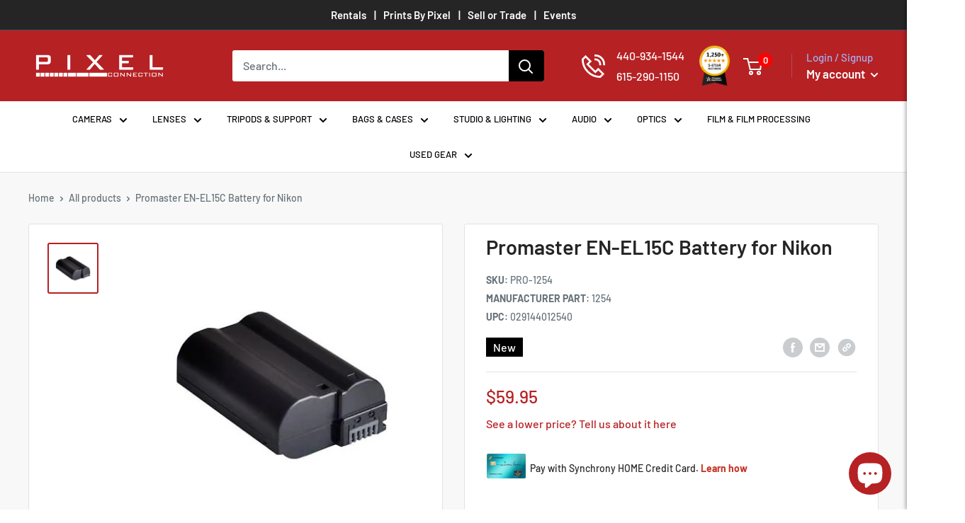

--- FILE ---
content_type: text/html; charset=UTF-8
request_url: https://app.inspon.com/dev-app/backend/api/api.php
body_size: 115
content:
{"product":{"title":"Promaster EN-EL15C Battery for Nikon","featuredImage":{"id":"gid:\/\/shopify\/ProductImage\/39568670228723"},"options":[{"name":"Title","values":["Default Title"]}],"variants":[{"id":43857085563123,"option1":"Default Title","title":"Default Title","price":"59.95"}]},"collection":[{"title":"Batteries"},{"title":"Batteries"},{"title":"Battery & Charger"},{"title":"Promaster"},{"title":"ProMaster Battery & Charger"},{"title":"ProMaster Photography Rings & Brackets"},{"title":"Pre Order Collection - Do not delete"},{"title":"less price Products ohio holidays"},{"title":"preorder availability products"},{"title":"Under 150 with free shipping"},{"title":"All Products"},{"title":"All"},{"title":"All Products"},{"title":"All Products"}]}

--- FILE ---
content_type: text/html;charset=ISO-8859-1
request_url: https://widgets.syfpayments.com/syf-widget-internal.html?partnerId=PI2015996801&flowType=PDP&subFlowType=&cid=unifitest
body_size: 240
content:
<script src="https://widgets.syfpayments.com/syf-widget-internal.latest.js?partnerId=PI2015996801&flowType=PDP&subFlowType=" type="text/javascript" crossorigin></script>
<script type="text/javascript" src="https://tags.syf.com/syf-unifi-spa/prod/utag.js" async defer></script>

--- FILE ---
content_type: text/css
request_url: https://thepixelconnection.com/cdn/shop/t/28/assets/style.css?v=106462466083036512271762952915
body_size: 7002
content:
/** Shopify CDN: Minification failed

Line 1113:0 Unexpected "}"

**/
main#main {
    background: #fff;
}
h2 {
    font-size: 70px;
}
h3 {
    font-size: 40px;
    margin-bottom: 0;
}
a.category-hm-item {
    padding: 0 14px;
}
.heading-color-red {
    color: #B72225;
}
.banner-div {
    position: relative;
}
.content-banner {
    position: absolute;
    top: 50%;
    margin: 0 auto;
    left: 0;
    right: 0;
    display: inline-block;
    width: 100%;
    transform: translateY(-50%);
}
.content-banner h2 {
    text-align: center;
    color: #fff;
}
.side-by-side {
    display: flex;
    align-items: center;
    padding: 60px 0;
}
.image-div {
    width: 100%;
    padding: 60px;
}
.text-div {
    width: 80%;
    padding: 40px;
}
.main-left-right-div {
    background: #fff;
}
.main-left-right-div:nth-child(3) {
    background: #fff5f5;
}
.main-left-right-div:nth-child(3) .side-by-side {
    flex-direction: row-reverse;
}
section.icons-section-about {
    background: #fff;
}
.upper-icon-div {
    display: flex;
    justify-content: center;
    align-items: center;
    flex-wrap: wrap;
}
.icons-inner {
    width: 285px;
    padding: 35px;
}
.brand-icons h3, .headnig-all-section-center h3 {
    text-align: center;
    padding-top: 30px;
}
.que-form {
    background: #fff5f5;
    padding: 20px;
    margin-bottom: 30px;
}
.map-div {
    width: 90%;
    margin: 50px auto;
    box-shadow: 1px 1px 8px 8px #c9c9c9;
    border: 8px solid #fff;
}
.contact-location {
    background: #F3F3F3;
    padding: 40px 0;
}
.location-upper-div {
    display: flex;
    justify-content: space-around;
    padding: 20px;
}
.contact-location h3 {
    text-align: center;
}
.location-inner h4 {
    margin-bottom: 4px;
    font-weight: 500;
    font-size: 16px;
}
.location-inner p {
    margin-bottom: 0;
    color: #0D0D0D;
}
.location-inner p span {
    color: #B72225;
}
.how-it-work, .why-shop-icons {
    padding: 4rem 0;
    text-align: center;
}
.how-it-work .container {
    display: flex;
}
.col-three-inner {
    text-align: center;
    padding: 20px;
}
.col-three-inner img {
    border-radius: 56%;
    padding: 26px;
    width: 115px;
    height: 108px;
    background: #fff;
}
.col-three-inner h4 {
    font-weight: 700;
    font-size: 20px;
    margin-bottom: 5px;
}
.col-three-inner p {
    text-align: center;
}
.why-shop-icons .container, .why-shop-box .container {
    display: flex;
    flex-wrap: wrap;
    justify-content: space-around;
}
.why-shop-icons .container .col-three-inner, .why-shop-box .container .col-three-inner {
    width: 400px;
}
.refund-request-page .contact-location {
    background: #fff;
}
.narrow-div {
    text-align: center;
    padding: 3rem;
    width: 60%;
    margin: 0 auto;
}
.narrow-div p {
    padding-top: 28px;
    color: #000;
}
.digital-div {
    width: 90%;
    margin: 50px auto;
    box-shadow: 1px 1px 8px 8px #f5f5f5;
    border: 8px solid #fff;
    background: #FFFAEF;
    padding: 2rem 7rem;
}
.btn-all a {
    background: #b72225;
    color: #fff;
    padding: 10px 12px;
    border-radius: 4px;
}
.que-form .container {
    text-align: center;
}
.form-back {
    width: 70%;
    background: #fff;
    margin: 0 auto;
    padding: 3rem;
    margin-top: 60px;
}
.icon-ruls {
    background: rgb(134 227 206 / 25%);
    display: inline-block;
    width: 60px;
    height: 60px;
    border-radius: 50%;
    padding-top: 4%;
    color: #000;
}
.col-three-inner:nth-child(2) .icon-ruls {
    background: rgb(208 230 165 / 20%);
}
.col-three-inner:nth-child(3) .icon-ruls {
    background: rgb(255 221 149 / 20%);
}
.col-three-inner:nth-child(4) .icon-ruls {
    background: rgb(252 136 123 / 20%);
}
.col-three-inner:nth-child(5) .icon-ruls {
    background: rgb(204 171 218 / 20%);
}
.col-three-inner:nth-child(6) .icon-ruls {
    background: rgb(255 221 149 / 20%);
}
.icon-ruls i {
    font-size: larger;
}
.why-shop-box .container .col-three-inner .icon-ruls {
    width: 100%;
    height: 100%;
    border-radius: 5px;
    padding: 22px;
}
.why-shop-box .container .col-three-inner .icon-ruls a {
    color: #b62124;
}
.box-wide-wrap {
    display: flex;
    flex-wrap: wrap;
    width: 85%;
    margin: 0 auto;
}
.box-wide {
    width: 47%;
    background: #FC7779;
    margin: 20px auto;
    padding: 35px;
    height: 170px;
    align-items: center;
    display: flex;
    border-radius: 5px;
    color: #fff;
}
.box-wide:nth-child(2) {
    background: #B56061;
}
.box-wide:nth-child(3) {
    background: #B72225;
}
.box-wide:nth-child(4) {
    background: #C43537;
}
.box-wide:nth-child(5) {
    background: #823B3C;
}
.box-wide:nth-child(6) {
    background: #F54245;
}
.box-wide:nth-child(7) {
    background: #C43537;
}
.box-wide:nth-child(8) {
    background: #B72225;
}
.advantage-div {
    padding-bottom: 4rem;
}
.photo-box-wpper {
    display: flex;
}
.photo-box-inner {
    margin: 30px 15px 65px 15px;
    box-shadow: 0 0 11px 0 #d5d5d5;
    border: 8px solid #fff;
    width: 300px;
    margin: 0 auto;
}
.photo-box-inner p {
    text-align: center;
    padding: 20px;
    color: #000;
}
.narrow-div-wide {
    text-align: center;
    padding: 1rem 3rem;
    width: 80%;
    margin: 0 auto;
    max-width: 1120px;
}
.search-bar__submit {
    background: #000;
}
.mobile-menu__help-wrapper.desk_top svg.icon.icon--bi-phone path {
    stroke: #ffffff!important;
}
.header__search-bar-wrapper {
    padding: 0 4%}
.search-bar__top .search-bar__filter {
    background: #f5f5f5;
}
.shopify-section.shopify-section__header .nav-bar .nav-bar__inner {
    text-align: center;
}
ul.nav-bar__linklist.list--unstyled li.nav-bar__item a {
    color: #000;
    font-weight: 500;
    line-height: 1.3;
}
.flickity-viewport .slideshow__content-wrapper .container {
    padding: 0% 47% 0% 10%}
.flickity-viewport .slideshow__content-wrapper .container h2.slideshow__title.heading.h1 {
    font-size: 55px;
}
.flickity-viewport .slideshow__content-wrapper .container p.slideshow__content {
    padding-right: 25%}
p.header_title.logo_img_title {
    font-size: 16px;
    text-align: center;
    color: #000;
}
section.section.logo_list_main {
    background: #fff8f8;
    padding: 0 0 30px;
    margin: 20px 0 60px;
}
section.section.logo_list_main .quick-links {
    background: #fff8f8;
    border: none;
}
section.section.logo_list_main .quick-links__link {
    box-shadow: 1px 0 #fff8f8, 0 1px #fff8f8!important;
}
h2.section__title.heading.h3, .review_sec h2.heading, .heading-color-red {
    font-size: 42px;
    color: #b62124;
    font-weight: 900;
}
section.section.tp_categories_setion .section__header {
    display: flex;
    align-items: baseline;
    justify-content: center;
    margin-bottom: 15px;
    overflow: hidden;
}
section.section.tp_categories_setion h2.section__title.heading.h3 {
    font-size: 42px;
    color: #b62124;
    font-weight: 900;
}
.review_sec h2.heading {
    text-align: center;
}
section.section.tp_categories_setion a.category-hm-item {
    padding: 0;
    width: 23%;
    margin: 1%;
    box-shadow: 3px 3px 11px #cbcbcb;
    border: 8px solid #fff;
}
section.section.menu_collection_list a.category-hm-item {
    margin: 15px;
}
section.section.tp_categories_setion p {
    font-size: 20px;
    color: #000;
    text-align: center;
    margin-top: -5px;
    padding: 5px;
    line-height: 1.3;
}
section.section.tp_categories_setion .collection-list_cat.grid {
    margin: 0 auto;
}
.featured_col_products {
    text-align: center;
}
.featured_col_products h2.featured_coll_heading {
    font-size: 42px;
    color: #b62124;
    font-weight: 900;
}
.featured_col_products .tab {
    display: flex;
    flex-wrap: nowrap;
    flex-direction: row;
    justify-content: center;
    align-items: center;
    border: none;
    background-color: #fff0;
}
.featured_col_products .tabcontent {
    border: none;
}
.featured_col_products .tab button {
    border-bottom: 2px solid #f5f5f5;
    white-space: nowrap;
}
.featured_col_products .tab button:hover {
    background-color: #fff0;
    border-bottom: 2px solid #b62124;
}
.featured_col_products .tab button.active {
    background-color: transparent!important;
    border-bottom: 2px solid #b62124!important;
    font-weight: 900;
    color: #000;
}
.p_list_section {
    margin-top: 50px;
}
.product-list--scrollable .product-item {
    border-top: 1px solid #ccc;
    border-left: 1px solid #ccc;
    border-bottom: 1px solid #ccc;
}
.product-list--scrollable .product-item:last-child {
    border-right: 1px solid #ccc;
}
.tabcontent .p_list_section {
    overflow-x: scroll;
}
.tabcontent .p_list_section::-webkit-scrollbar-track {
    -webkit-box-shadow: inset 0 0 6px rgb(0 0 0 / .3);
    background-color: #F5F5F5;
}
.tabcontent .p_list_section::-webkit-scrollbar {
    width: 2px;
    height: 8px;
    background-color: #F5F5F5;
}
.tabcontent .p_list_section::-webkit-scrollbar-thumb {
    background-color: #b62124;
}
.section.image_with_text_section {
    background: #ffe9e9;
    padding: 8%;
    margin-top: 0;
}
.section.image_with_text_section h2.heading.h3 {
    font-size: 42px;
    color: #b62124;
    font-weight: 900;
}
.section.image_with_text_section a.button.button--primary {
    color: #fff;
    background: #b62124;
    border-radius: 5px;
}
.block-list.block-list--loose h3.article-item__title.heading.link.h4 {
    color: #000;
}
.blog_home_section .section__header {
    display: flex;
    align-items: baseline;
    justify-content: center;
}
.background_image_section .page__header-image {
    position: absolute;
    top: 0;
    left: 0;
    width: 100%;
    height: 100%;
    -o-object-position: center;
    object-position: center;
    -o-object-fit: cover;
    object-fit: cover;
    z-index: 0;
}
.background_image_section {
    padding: 0 25%}
.background_image_section h1.page__title.heading.h1 {
    font-size: 40px;
}
.background_image_section .page__header-content {
    background-color: rgb(0 0 0 / .6);
    padding: 30px;
}
.bottom_four_sections {
    background: #fff5f5;
    padding: 60px;
    margin-top: -35px;
    margin-bottom: 0;
}
.bottom_four_sections .text-with-icons__icon-wrapper img {
    max-width: 50px;
}
.bottom_four_sections .text-with-icons__content.rte p {
    font-size: 14px;
    color: #000;
}
.bottom_four_sections p.text-with-icons__title.text--strong {
    color: #000;
    font-size: 18px;
}
footer.footer {
    background: #B72225;
    color: #fff;
    font-size: 14px;
}
.footer__title {
    color: #fff;
    font-size: 16px;
}
.footer .button--primary {
    background-color: #000;
}
.section__header {
    justify-content: center;
}
.form-back .form__floating-label {
    position: relative;
    left: 0;
    color: #b62124;
    font-weight: 600;
}
.form-back .form__input-wrapper {
    text-align: left;
}
.form-back .form__input-wrapper--labelled .form__field {
    padding-top: 0;
}
.stock {
    width: 100px;
}
.blog-div {
    position: relative;
}
h1.page__title.heading.h1.blog-text {
    position: absolute;
    top: 35%;
    left: 0;
    right: 0;
    text-align: center;
    color: #fff;
    font-size: 70px;
}
body.template-product, section.blog-main-section, .recommendation-main-div, #shopify-section-template--16190927864051__product-recommendations {
    background: #F8F8F8;
}
section.blog-main-section {
    padding-bottom: 50px;
}
.recommendation-main-div {
    padding: 60px 0;
    margin-top: -14px;
}
.product-block-list__item--description .card {
    margin-bottom: 14px;
}
.product-block-list__item--description .card__collapsible-button {
    padding: 15px 25px;
}
.product-form__info-list .stock:before {
    width: 10px;
    height: 10px;
    background: #4BB207;
    content: "";
    display: inline-block;
    border-radius: 20px;
    margin-right: 8px;
}
.template-product span.product-meta__sku {
    margin-right: 20px;
    display: block;
}
.template-product span.product-form__info-title.text--strong {
    display: none;
}
.scroller__inner a.collection-item {
    padding: 0;
    width: 22%;
    margin: 1%!important;
    box-shadow: 3px 3px 11px #cbcbcb;
    border: 8px solid #fff;
}
.scroller__inner span.collection-item__title.text--strong {
    padding: 20px 0;
}
.bottom_four_sections .text-with-icons__icon-wrapper img {
    max-width: 70px;
}
.product-list:before {
    border: none;
}
p.arow-right.slick-arrow img, p.arow-left.slick-arrow img {
    width: 20px;
}
p.arow-left.slick-arrow {
    position: absolute;
    background: rgb(199 199 199 / 80%);
    width: 40px;
    height: 40px;
    padding-top: 9px;
    padding-left: 9px;
    z-index: 2;
    border-radius: 50%;
    top: 40%;
    left: -35px;
    cursor: pointer;
}
p.arow-right.slick-arrow {
    position: absolute;
    background: rgb(199 199 199 / 80%);
    width: 40px;
    height: 40px;
    padding-top: 9px;
    padding-left: 9px;
    top: 40%;
    z-index: 2;
    border-radius: 50%;
    right: -35px;
    cursor: pointer;
}
.slick-list.draggable .slick-track {
    padding-top: 22px;
}
.homepage_icon.slick-initialized.slick-slider, .review_blocks.slick-initialized.slick-slider {
    margin: 0 50px;
}
.homepage_icon .homepage_icon_inner a {
    display: block;
    padding: 0 10px;
}
.review_sec {
    padding: 3rem 0 7rem;
    background: #F3F3F33B;
}
.review_blocks_inner h3 {
    font-size: 20px;
    color: #000;
    padding: 20px 20px 0;
}
.review_blocks_inner>img {
    width: 100%;
    aspect-ratio: 1;
    object-fit: cover;
}
.review-subheading {
    line-height: 1.2;
    min-height: 45px;
}
.review_blocks_inner p:nth-child(3) {
    font-size: 20px;
    color: #b62124;
    padding: 0 20px;
}
.review_sec .morecontent span {
    display: none;
}
.review_sec .morelink {
    display: inline-block;
    font-weight: 700;
}
.featured_col_products p.arow-left.slick-arrow {
    position: absolute;
    background: rgb(199 199 199 / 80%);
    width: 40px;
    height: 40px;
    padding-top: 9px;
    padding-left: 0;
    z-index: 2;
    border-radius: 50%;
    top: 40%;
    left: 3px;
}
.featured_col_products p.arow-right.slick-arrow {
    position: absolute;
    background: rgb(199 199 199 / 80%);
    width: 40px;
    height: 40px;
    padding-top: 9px;
    padding-left: 0;
    top: 40%;
    z-index: 2;
    border-radius: 50%;
    right: 3px;
}
.btn-red {
    color: #b62124;
}
.review_blocks.slick-initialized .slick-track {
    display: flex;
}
.review_blocks_inner.slick-slide {
    background: #EBF5F4;
    margin: 20px;
    float: unset;
    height: unset;
}
.review_blocks_inner.slick-slide:nth-child(5), .review_blocks_inner.slick-slide:nth-child(8) {
    background: #FFF3F3;
    margin: 20px;
}
.review_blocks_inner.slick-slide:nth-child(6), .review_blocks_inner.slick-slide:nth-child(9) {
    background: #F6F6F6;
    margin: 20px;
}
.review_blocks_inner.slick-slide p {
    padding: 0 20px;
}
.review_blocks_inner-wrapper {
    height: 100%;
    display: flex;
    flex-direction: column;
}
.review_blocks_inner-wrapper>img {
    width: 100%;
    aspect-ratio: 1;
    object-fit: cover;
}
.review_blocks_inner-wrapper .testimonial-stars {
    margin-top: auto;
}
.review_blocks_inner .Grid__Cell.testimonial {
    padding: 0 20px 20px;
}
.homepage_icon_inner img {
    width: 150px;
    margin: 0 auto;
    object-fit: contain;
    height: 100px;
}
.homepage_icon.slick-initialized.slick-slider {
    margin: 20px 50px 0;
}
.homepage_icon .slick-list.draggable .slick-track {
    padding: 20px 0;
}
.testimonial i.fa.fa-star {
    color: #FFB13B;
}
.form__input-row.refund-selection {
    display: inline;
    text-align: left;
}
.form__input-row.refund-selection label {
    display: flex;
}
.refund-selection input[type=checkbox] {
    margin-right: 10px;
    accent-color: #b62124;
}
img.custom_badge {
    width: 100px;
    position: absolute;
    top: -22px;
    right: 0;
    left: auto;
    display: flex;
    justify-content: right;
    z-index: 1;
}
.featured_coll {
    background: #f8f8f8;
    padding-top: 3rem;
    padding-bottom: 3rem;
}
div#shopify-section-template--16190927569139__1656664218aee36d54 .section {
    margin: 0 0;
}
p.footer__aside-title {
    text-transform: uppercase;
    font-weight: 600;
    font-size: 16px;
    padding-top: 22px;
}
.featured-coll-main .product-item, .p_list_section .product-item {
    width: 100%;
    max-width: 20%}
img.custom_badge {
    display: none;
}
.template-product .product-form__info-list {
    border-spacing: 0 0;
    padding-top: 12px;
}
.mobile-menu__help-wrapper.desk_top.mobile_call {
    display: none;
}
.template-collection .product-item--vertical .collection_desc {
    display: none;
}
.template-page .product-item {
    width: 20%}
.product-item .show_as_list {
    display: none;
}
.product-item .hide_as_list {
    display: block;
}
.product-list .product-item .hide_as_list {
    position: absolute;
    z-index: 1;
    top: 10px;
    left: 10px;
    font-size: 11px;
}
.product-item.product-item--list .hide_as_list {
    display: none;
}
.product-item.product-item--list .show_as_list {
    display: block;
    font-size: 11px;
}
section.section.menu_collection_list p.slick-arrow {
    font-size: 20px;
    color: #000;
    text-align: center;
    padding: 0;
    display: flex;
    align-items: center;
    justify-content: center;
    margin: 0;
    top: 50%;
    transform: translateY(-50%);
    cursor: pointer;
}
section.section.menu_collection_list p.arow-left.slick-arrow {
    left: -5px;
}
section.section.menu_collection_list p.arow-right.slick-arrow {
    right: -5px;
}
section.section.menu_collection_list .slick-list.draggable .slick-track {
    padding: 0;
}
.menu_collection_list .collection-list_cat {
    padding: 0 30px;
}
.product-info-available-products .no-longer {
    color: #c62127;
    font-size: 22px;
    font-weight: 600;
}
.available-product-slider {
    border-top: 1px solid #ccc;
    border-bottom: 1px solid #ccc;
    border-right: 1px solid #ccc;
}
.available-product-slider .slick-track {
    display: flex;
    padding-top: 0!important;
}
.available-product-slider .product-item {
    float: unset;
    height: unset;
    display: flex;
}
.available-product-slider p.arow-left.slick-arrow {
    left: 5px;
}
.available-product-slider p.arow-right.slick-arrow {
    right: 5px;
}
.slideshow .flickity-prev-next-button {
    background: #fff0;
}
.slideshow .flickity-prev-next-button svg {
    width: 25px;
    height: 25px;
    fill: #b62124;
}
.slideshow .flickity-prev-next-button.previous {
    left: 10px;
}
.slideshow .flickity-prev-next-button.next {
    right: 10px;
}
.wsw-featued-box {
    width: 90%;
    margin: 50px auto;
    display: grid;
    grid-template-columns: repeat(3, 1fr);
    row-gap: 40px;
    column-gap: 40px;
}
.wsw-featued-box .wsw-box-list {
    background: #c82e34;
    padding: 10px 15px;
    border-radius: 10px;
    text-align: center;
    min-height: 180px;
    justify-content: center;
    flex-direction: column;
    display: flex;
    max-width: 1000%;
    width: 100%;
    padding: 10px;
}
.wsw-box-list-inner h2 {
    font-size: 30px;
    font-weight: 700;
    color: #fff;
    line-height: 1.3;
    padding: 10px 0;
}
.wsw-box-list-inner i {
    font-size: 35px;
    color: #721212;
}
.wsw-text-section-wrapper .narrow-div {
    width: 75%;
    padding-bottom: 6rem;
    padding-top: 4rem;
    border-top: 1px solid #dedede;
}
.wsw-text-inner .text {
    margin: 0;
    padding-top: 5px;
}
.wsw-text-inner .contact-text {
    padding: 0;
}
.wsw-text-inner p.contact-text a {
    color: #b62124;
}
section.nash-top-wrapper {
    max-width: 900px;
    margin: 4rem auto 4rem;
}
.nash-top-block {
    text-align: center;
    margin-top: 4rem;
    margin-bottom: 3rem;
}
.nash-top-block .top_img {
    margin-bottom: 3rem;
}
.nash-top-block h3 {
    line-height: 1.3;
    font-size: 32px;
}
.nash-top-block .contact-head {
    font-size: 30px;
    font-weight: 600;
    color: #000;
    padding-top: 6px;
}
.nash-btm-block {
    background: #B72225;
    padding: 20px;
    border-radius: 20px;
    margin: 0;
    margin-left: auto;
    margin-right: auto;
}
.nas-b-b-inner {
    display: flex;
    align-items: center;
}
.nas-b-b-inner .content {
    text-align: center;
    padding: 10px 30px;
    width: 66.66%;
    flex: 0 0 66.66%}
.nas-b-b-inner .content h3 {
    font-size: 28px;
    font-weight: 700;
    color: #fff;
    letter-spacing: 0;
    line-height: 1.3;
    margin-bottom: 20px;
}
section.nv-store-img-wrapper .social_icons {
    text-align: center;
}
.social_icons span {
    padding: 0 6px;
}
section.nv-store-img-wrapper {
    max-width: 900px;
    margin: 4rem auto;
}
.nv-store-imgs-list {
    display: grid;
    grid-template-columns: repeat(3, 1fr);
    column-gap: 32px;
    row-gap: 28px;
    margin-top: 55px;
}
.nv-store-imgs-list img {
    width: 100%;
    height: 100%;
    object-fit: contain;
    display: flex;
}
section.nv-richtext-wrapper {
    max-width: 900px;
    margin: 4rem auto;
}
.nv-richtext-item {
    padding: 30px 0;
    border-bottom: 1px solid #dedede;
}
.nv-richtext-item:last-child {
    border: none;
}
.nv-richtext-item h3 {
    font-size: 30px;
    line-height: 1.3;
    text-align: center;
    margin: 0 0 25px;
}
.nv-richtext-info-box {
    display: grid;
    grid-template-columns: 1fr 1fr;
    gap: 60px;
    margin-top: 30px;
}
.nv-richtext-info-box .nv-box-inner {
    max-width: 100%;
    background: #c82e34;
    padding: 10px 15px 30px;
    border-radius: 10px;
    text-align: left;
    color: #fff;
}
.nv-richtext-info-box .nv-box-inner h3, .nv-richtext-info-box .nv-box-inner.right {
    text-align: center;
}
.nv-richtext-info-box .nv-box-inner .text {
    line-height: 1.4;
    font-size: 20px;
    margin-left: 10px;
}
.pay_half_text {
    color: #31708f;
    background-color: #d9edf7;
    border-color: #bce8f1;
    padding: 0 10px;
    font-weight: 600;
    margin-bottom: 5px;
    align-self: flex-start;
}
body .gPreorderPartialPaymentWrapper {
    display: none;
}
.product-block-list__item--description .card__collapsible-content tbody th {
    width: 120px;
}
@media screen and (max-width:999px) {
    .wsw-box-list-inner h2 {
    font-size: 25px;
}
.wsw-featued-box {
    column-gap: 30px;
    row-gap: 30px;
}
.nv-richtext-info-box .nv-box-inner .text {
    font-size: 16px;
}
.nas-b-b-inner {
    flex-direction: column;
}
}@media screen and (max-width:767px) {
    section.section.logo_list_main {
    padding: 0 0;
    margin-top: 25px;
}
.featured_col_products .tab {
    justify-content: unset;
    overflow-x: auto;
}
.wsw-featued-box {
    grid-template-columns: 1fr;
    row-gap: 25px;
}
.wsw-box-list-inner h2 {
    font-size: 28px;
}
.nash-top-block h3 {
    font-size: 30px;
    line-height: 2rem;
}
.nash-top-block .contact-head {
    font-size: 24px;
}
.nas-b-b-inner img {
    width: 100%;
    height: 100%}
.nas-b-b-inner .content {
    width: 100%;
    flex: 0 0 100%}
.nv-store-imgs-list, .nv-richtext-info-box {
    grid-template-columns: 1fr;
}
.nv-richtext-info-box {
    gap: 30px;
}
.nv-richtext-info-box .nv-box-inner {
    text-align: center;
}
.nas-b-b-inner .img {
    width: 100%}
}time[pubdate] {
    display: none;
}
.alert--success {
    color: #fff!important;
}
.instock_wishlist {
    display: none!important;
}
.product-label2 {
    color: #000;
    border-radius: 3px;
    font-size: 16px;
    font-weight: 700;
    margin-bottom: 10px;
}
.template-collection.collection-used-equipment .filter-container .filter-condition {
    display: none;
}
.template-collection.collection-used-equipment .filter-p-m-custom-product_condition {
    display: none!important;
}
.template-collection.collection-used-equipment ul.nav-bar__linklist.list--unstyled li.nav-bar__item a {
    font-size: 30px;
}
}#merchantwidget-iframe-wrapper {
    position: relative!important;
}
#ccs-inline-content {
    background-color: white!important;
    padding: 30px!important;
}
.ccs-cc-inline-section-title {
    font-size: larger;
}
.ccs-cc-inline h3 {
    margin: 10px 0!important;
    font-size: xx-large;
    color: black!important;
    line-height: 45px;
}
.ccs-cc-inline a.ccs-cc-inline-acc-header:focus {
    outline: none!important;
}
.ccs-cc-inline-header-hero {
    width: 321px!important;
}
#shopify-section-template--18648173510899__quick_links_WD6bbD .quick-links__link {
    background-color: #b62124;
    color: #fff;
    display: flex;
    margin-right: 10px;
    width: 15%;
    font-size: 20px;
}
@media only screen and (max-width:600px) {
    #shopify-section-template--18648173510899__quick_links_WD6bbD .quick-links__link {
    width: 100%;
    margin-bottom: 10px;
    padding-top: 10px;
}
}.product-container {
    display: flex;
    gap: 20px;
    max-width: 1200px;
    width: 100%;
    padding: 20px;
    justify-content: center;
    flex-wrap: wrap;
}
.product-card {
    background-color: #fff;
    border-radius: 8px;
    box-shadow: 0 4px 8px rgb(0 0 0 / .1);
    display: flex;
    align-items: center;
    padding: 20px;
    max-width: 550px;
    width: 100%;
    transition: all 0.3s ease;
}
.product-card img {
    max-width: 200px;
    height: auto;
    border-radius: 4px;
}
.product-info {
    flex: 1;
    padding-left: 20px;
}
.product-info h2 {
    font-size: 1.2em;
    color: #333;
    margin-bottom: 10px;
}
.product-info button {
    background-color: #4A4A4A;
    color: #fff;
    border: none;
    padding: 10px 20px;
    font-size: .9em;
    border-radius: 4px;
    cursor: pointer;
    text-transform: uppercase;
    letter-spacing: .05em;
    transition: background-color 0.3s ease;
}
.product-info button:hover {
    background-color: #333;
}
@media (max-width:768px) {
    .product-card {
    flex-direction: column;
    text-align: center;
}
.product-info {
    padding-left: 0;
    margin-top: 10px;
}
}#shopify-section-template--18051422912755__main .page__header h1 {
    color: #B62124!important;
    font-size: xxx-large;
    font-weight: 700;
}
@media only screen and (max-width:600px) {
    #shopify-section-template--18051422912755__main .page__header h1 {
    font-size: x-large;
    margin: 0;
}
#shopify-section-template--18051422912755__main .page__header {
    margin: 20px 0 0 0px!important;
}
}#shopify-section-template--18051421405427__main>article>div>div.container {
    max-width: 1000px;
}
h2.article-item__title.heading.h3 {
    font-size: 20px;
}
div#shopify-section-template--18051422912755__main .container--narrow {
    max-width: 1320px!important;
}
#shopify-section-template--19045960712432__main>div>div>div>div.event-container>div:nth-child(3) {
    display: none;
}
button.sk-cal-btn.sk-cal-prev-month {
    background-color: #B62124!important;
}
button.sk-cal-btn.sk-cal-next-month {
    background-color: #B62124!important;
}
span.date {
    background-color: #B62124!important;
}
span.month {
    background-color: black!important;
}
.event-btn {
    background-color: #B62124!important;
    border: none!important;
}
.tag-events.sk_ww_fb_events_hosted_by span a {
    color: #B62124!important;
}
.cal-day-event {
    background-color: #B62124!important;
}
.sk_eventbrite_events_calendar_today {
    background-color: #B62124!important;
}
button.chat-toggle.chat-toggle--text-button {
    background-color: #B62124!important;
}
.sk_eventbrite_event_tab_option {
    background-color: #B62124!important;
}
button.chat-toggle.chat-toggle--text-button {
    background: red!important;
}
.photo-thumb {
    background-size: cover!important;
    height: 165px!important;
}
.sk-eventbrite-event-initial-details-section {
    display: flex!important;
    flex-direction: column!important;
    justify-content: space-between!important;
}
.tab-list-events {
    display: none!important;
}
.title.sk_ww_fb_events_title {
    display: -webkit-box!important;
    -webkit-line-clamp: 2!important;
    -webkit-box-orient: vertical!important;
    overflow: hidden!important;
    text-overflow: ellipsis!important;
}
@media(max-width:684px) {
    .event-single-item .event-btns {
    display: flex!important;
}
.event-single-item .event-btns a {
    width: 48%!important;
}
.sk_ww_fb_events_location span {
    display: none!important;
}
.sk_ww_fb_events_hosted_by span {
    display: none!important;
}
}@media only screen and (max-width:600px) {
    .sk_eventbrite_events_col {
    display: grid!important;
    grid-template-columns: 4fr 4fr;
}
.grid-item-facebook-event {
    width: 100%!important;
}
.title.sk_ww_fb_events_title {
    font-size: 18px!important;
}
}@media only screen and (max-width:600px) {
    .sk_eventbrite_events_col {
    display: flex!important;
    flex-wrap: wrap!important;
}
.grid-item-facebook-event {
    width: 100%!important;
}
}.tutorial_link {
    display: none!important;
}
.sk_ww_fb_events_location span {
    display: none!important;
}
.sk_ww_fb_events_hosted_by span {
    display: none!important;
}
.event-single-item .date-month {
    float: right!important;
    position: static!important;
}
.event-container-item-name {
    padding: 23px 10px 10px 10px!important;
}
.backbtn {
    color: #B62124!important;
    padding-right: 10px!important;
}
.sk_eventbrite_events_options {
    padding-top: 10px!important;
}
.checkdiv {
    text-align: end!important;
}
.trade-in-css .layout__section.layout__section--secondary.hidden-pocket {
    display: none!important;
}
.trade-in-css .table-wrapper {
    display: none!important;
}
.price--highlight {
    color: #b62124!important;
}
.tradeinlinkhv {
    font-size: 1.25rem!important;
    font-weight: 600!important;
    line-height: 1.2!important;
    list-style: none!important;
    color: white!important;
    background-color: #b62124!important;
    padding: 14px 32px!important;
    border-radius: 7px!important;
    text-align: center!important;
}
@media screen and (min-width:641px) {
    .trade-in-css .collection__image-wrapper {
    height: 69Vh!important;
    border-radius: 3px 3px 0 0;
}
}@media (max-width:768px) {
    .tradeinlinkhv {
    padding: 10px 10px!important;
    line-height: 0.5!important;
    font-size: 14px!important;
}
}@media (max-width:768px) {
    .rte iframe {
    margin-top: 0!important;
    width: 100%!important;
}
}@media screen and (min-width:1280px) {
    .trade-in-css .\31\/3--desk {
    width: 25%}
}@media only screen and (max-width:600px) {
    .pleas-note {
    padding-bottom: 15px!important;
    line-height: 20px!important;
}
}.for-seo {
    position: absolute;
    left: -9999px;
}
.event-single-item .month {z-index: 1!important;}
.sk-eventbrite-event-initial-details-section {
    height: 270px!important;
}
.nav-bar__item.nav-bar__item--static a{
  font-size:13px;
}
.mobile-menu__help-wrapper .icon--bi-phone {
    margin-right: 16px;
    width: 33px!important;
    height: 33px!important;
}
.co-number-list {
    list-style: none;
}
.mega-menu__title{
  font-size:16px!important;
}
@media only screen and (max-width:600px) {
    .mobile-menu__help-wrapper .icon--bi-phone {
  display:none;
}
}
@media only screen and (min-width:1000px){
  div#shopify-section-template--18051421438195__1742574207e3b8d64a {
    margin-top: -100px!important;
    margin-bottom:100px!important;
}
}
@media only screen and (max-width:600px){
  div#shopify-block-AanF6YWNOaXlKVVRIN__synchrony_marketing_messaging_syf_unifi_CiHdhz
 {
    padding-top: 30px!important;
}
}
.event-details {
    height: 260px!important;
    display: flex!important;
    flex-direction: column!important;
    justify-content: space-between!important;
}
.Globo-form .Globo-form-subscribe .Globo-form-header.Globo-header-upload .Globo-header-background img {
    object-fit: cover !important;
}
/* .additional_product_warranty h5 {
    margin-bottom: 2px;
    color: black;
    font-weight: bold;
}
.additional_product_warranty{
    margin-bottom: 20px;
}
.additional_product_warranty{
  display: none;
} */
.custom-collection-grid {
  padding: 40px 0;
}
.custom-collection-grid .grid {
  display: grid;
  grid-template-columns: repeat(3, 1fr);
  grid-gap: 20px;
  max-width: 90%;
  margin: 0 auto;
}
.custom-collection-grid .grid__item {
  position: relative;
  overflow: hidden;
  border-radius: 8px;
}
.custom-collection-grid img {
  width: 100%;
  display: block;
  transition: transform 0.3s ease;
}
.custom-collection-grid .grid__item:hover img {
  transform: scale(1.05);
}
.custom-collection-grid .grid-label {
  position: absolute;
  top: 5px;
  left: 10px;
  color: #fff;
  padding: 5px 10px;
  font-size: 22px;
  text-transform: uppercase;
}
.custom-collection-grid .grid-title {
  font-size: 22px;
  font-weight: bold;
  margin-bottom: 0;
}
.custom-collection-grid .grid-subtitle {
  margin-bottom: 20px;
  color: #555;
}
.custom-collection-grid .grid__item {
  position: relative;
  overflow: hidden;
  border-radius: 8px;
}

.custom-collection-grid .grid__item img {
  width: 100%;
  height: auto;
  display: block;
  transition: transform 0.4s ease, filter 0.4s ease;
}

.custom-collection-grid .grid__item:hover img {
  transform: scale(1.08);
  filter: brightness(75%);
}

/* Overlay effect */
.custom-collection-grid .grid-label {
  position: absolute;
  bottom: 20px;
  left: 20px;
  color: #fff;
  font-size: 18px;
  font-weight: 600;
  text-transform: uppercase;
  z-index: 2;
  transition: opacity 0.3s ease, transform 0.3s ease;
  opacity: 1;
  transform: translateY(15px);
}

.custom-collection-grid .grid__item:hover .grid-label {
  opacity: 1;
  transform: translateY(0);
}

/* Optional overlay background */
.custom-collection-grid .grid__item::after {
  content: "";
  inset: 0;
  background: black;
  opacity: 0.2;
  transition: opacity 0.4s ease;
  z-index: 1;
}

.custom-collection-grid .grid__item:hover::after {
  opacity: 2;
  background: #00000030;
  transition: opacity 0.1s ease;
}
.page-width.text-center {
    text-align: center;
    color: #262525;
    padding: 0 0 40px 0;
}
.container.news-fd {
    display: flex;
    margin: auto 0;
    width: 100%;
    justify-content: center;
    gap: 5pc;
}
.container.news-fd .rte {
    text-align: start;
}
.container.news-fd h2.heading.h3 {
    margin-bottom: 0px;
}
.film-developemt .background_image_section .page__header-content {
    background-color: rgb(0 0 0 / 0%);
}
.custom-collection-grid .grid__item img {
    opacity: 0.7;
}
.custom-collection-grid .grid__item {
    background: black;
}
.header-new{
      display: grid;
      justify-content: space-between;
      align-items: center;
      padding: 15px 40px;
      background-color: #fff;
      position: sticky;
      top: 0;
      z-index: 1000;
      justify-content: center;
    }

    .logo {
      font-size: 24px;
      font-weight: bold;
      text-transform: lowercase;
      letter-spacing: 1px;
    }

    .logo span {
      font-family: monospace;
      color: #888;
    }
    ul.footer-links-fd li a {
    margin: 0 15px;
    text-decoration: none;
    color: #fff;
    font-weight: 500;
    font-size: 14px;
    text-transform: uppercase;
    }
    ul.footer-links-fd {
    display: flex;
     }
  .logo {
  text-align: center;
  margin: 10px 0;
  }
.logo img {
  max-width: 200px;
  height: auto;
}
.header-new {
  /* position: absolute; */
  top: 0;
  left: 0;
  width: 100%;
  z-index: 10;
  align-items: center;
  padding: 0px 0px;
  background: white;
  padding: 10px 0px;
}
ul.footer-links-fd li {
    list-style: none;
}
.film-developemt {
  position: relative;
}
header.background_image_section.page__header.page__header--stack.page__header--centered.page__header--image.page__header--overlay.mobile {
    display: none;
}
    /* Responsive adjustments */
@media (max-width: 768px) {
      nav {
        display: none; /* Optional: collapse nav on mobile */
      }
    }
@media (min-width: 220px) and (max-width:768px) {
.container.news-fd {
    display: grid;
    margin: auto 0;
    width: 100%;
    justify-content: center;
    gap: 0pc;
}
.custom-collection-grid .grid {
    display: grid;
    grid-template-columns: repeat(1, 1fr);
    grid-gap: 20px;
    max-width: 90%;
    margin: 0 auto;
}
.custom-collection-grid .grid__item img {
    opacity: 0.7;
}
.custom-collection-grid .grid__item {
    background: black;
}
header.header-new:hover ul.fd-links li a {
    color: white !important;
}
.header-new {
    position: relative !important;
}
.header-new {
    display: flex !important;
    justify-content: space-around !important;
}
header.header-new .logo a {
    color: black !important;
}
header.header-new a.hover {
    display: block !important;
}
header.header-new a.normal {
    display: none;
}
header.header-new .mini-cart__content {
    background: white;
}
header.header-new .mini-cart__recap {
    background: white;
    box-shadow: 0 4px 8px rgba(0, 0, 0, 0.3);
}
header.header-new .header__action-item.header__action-item--cart {
    position: static !important;
    right: 10px !important;
    width: auto;
    order: 1;
}
header.header-new .header__cart-count {
    background: #B62124 !important;

}
header.header-new .mini-cart__empty-state {
    background: white !important;
}
.logo {
    order: 1;
}
header.background_image_section.page__header.page__header--stack.page__header--centered.page__header--image.page__header--overlay.mobile {
    display: block !important;
}
header.background_image_section.page__header.page__header--stack.page__header--centered.page__header--image.page__header--overlay.dekstop {
    display: none !important;
}
.page__header--image.page__header--overlay.mobile{
    min-height: 500px !important;
}
}
header.header-new:hover {
    color: black;
    background:white;
    padding: 10px 0px;
    box-shadow: 0 4px 8px rgba(0, 0, 0, 0.3);
}
header.header-new:hover ul.footer-links-fd li a {
    color: black;
}
ul.footer-links-fd li a:hover {
    border-bottom: 1px solid red;
}
/* Layout + stacking so the button is clickable above the hero */
/* .header-new { position: relative; z-index: 50; display: flex; align-items: center; justify-content: space-between; padding: 14px 20px; } */
.header-new .logo img { max-height: 40px; }

/* Hamburger icon */
.hamburger { display: none; background: none; border: 0; cursor: pointer; padding: 8px; z-index: 51; }
.hamburger-line { display: block; width: 24px; height: 2px; margin: 5px 0; background: #000; transition: transform .2s ease, opacity .2s ease; }

/* Desktop nav (inline) */
.fd-nav { display: block; }
.fd-links { list-style: none; display: flex; gap: 20px; margin: 0; padding: 0; }
.fd-links a { color: #B62124; text-decoration: none; font-weight: 600; text-transform: uppercase;}

/* Mobile */
@media (max-width: 768px) {
  .hamburger { display: block; }

  /* start hidden */
  .fd-nav {
    position: absolute;
    top: 100%;              /* below header */
    left: 0;
    width: 60vw;
    max-height: 0;
    overflow: hidden;
    background: rgba(0,0,0,.95);
    padding: 0 16px;        /* no vertical padding while closed */
    opacity: 0;
    visibility: hidden;
    transform: translateY(-6px);
    transition: max-height .3s ease, opacity .2s ease, transform .2s ease, visibility 0s linear .2s;
    z-index: 50;
  }

  .fd-nav.is-open {
    max-height: 70vh;       /* enough room for links */
    padding: 16px;
    opacity: 1;
    visibility: visible;
    transform: translateY(0);
    transition: max-height .3s ease, opacity .2s ease, transform .2s ease;
  }

  .fd-links { flex-direction: column; gap: 14px; }
  .fd-links a { display: block; padding: 0px 0; }
}

/* (Optional) prevent background scroll when menu open */
.no-scroll { overflow: hidden; }
header.header-new:hover ul.fd-links li a {
    color: #B62124;
}
ul.fd-links li a {
  border-bottom: 1px solid transparent; /* Initially transparent */
  transition: border-bottom 0.3s ease; /* Smooth transition */
}

ul.fd-links li a:hover {
  border-bottom: 1px solid #B62124; /* Appears red on hover */
}
.essential_annoucement_bar_wrapper.essential_annoucement_bar_wrapper_97e39fc9-2a8c-4aab-a6c6-a037278c5d89.essential_annoucement_bar_wrapper_97e39fc9-2a8c-4aab-a6c6-a037278c5d89_.top_page.top_page_styles {
    display: none !important;
}
/* header.header-new a.hover {
    display: none;
} */
header.header-new a.normal {
    display: none;
}
header.header-new:hover a.normal {
    display: none;
}
header.header-new:hover a.hover {
    display: block;
}
header.header-new .header__action-item.header__action-item--cart {
    position: absolute;
    right: 20px;
    width: auto;
}
header.header-new .header__cart-count {
    background: #B62124 !important;
    border: 2px solid white;
}
/* #shopify-section-header {
    overflow: hidden;
} */


--- FILE ---
content_type: text/javascript
request_url: https://cdn.boostcommerce.io/widget-integration/theme/customization/pixelconnection.myshopify.com/HKDvAQjQRt/customization-1767853404233.js
body_size: 1166
content:
/*********************** Custom JS for Boost AI Search & Discovery  ************************/
const afterAddToCart = (context, data) => {
  document.documentElement.dispatchEvent(
    new CustomEvent("cart:refresh", {
      bubbles: true,
    }),
  );

  setTimeout(function () {
    document.querySelector('a[href="/cart"]').click();
  }, 500);
};

boostWidgetIntegration.regisCustomization(afterAddToCart);


// Custom patch to bypass the filter option translation replacement event.
// Temporary workaround — scheduled for removal once the official fix is released in the next update.

// ---------- Config ----------
const SCOPE = '#boost-sd_filter-tree-mobile';
const LABEL_SEL = `${SCOPE} .boost-sd__filter-option-label`;
const BUTTON_SEL = 'button.boost-sd__filter-option-title';
const EMPTY_KEY = '__EMPTY_ID__';

// ---------- Store ----------
const htmlStore = new Map(); // Map<divId, Array<Array<string>>>

// ---------- Utils ----------
const qsa = (sel, root = document) => root.querySelectorAll(sel);
const byIdSelector = id =>
  id === EMPTY_KEY ? `${LABEL_SEL}:not([id])` : `${SCOPE} #${CSS.escape(id)}`;

function pushInstance(key, htmlList) {
  let bucket = htmlStore.get(key);
  if (!bucket) htmlStore.set(key, (bucket = []));
  bucket.push(htmlList);
}

// ---------- Capture ----------
function beforeDiscardRender() {
  for (const div of qsa(LABEL_SEL)) {
    const btn = div.querySelector(BUTTON_SEL);
    if (!btn) continue;

    const children = btn.children; // live HTMLCollection
    if (!children.length) continue;

    // snapshot current element children -> HTML strings
    const htmlList = Array.from(children, el => el.outerHTML);

    // remove elements in-place (iterate from end to avoid live-collection pitfalls)
    for (let i = children.length - 1; i >= 0; i--) {
      children[i].remove();
    }

    pushInstance(div.id || EMPTY_KEY, htmlList);
  }
}

// ---------- Restore ----------
function afterDiscardRender() {
  htmlStore.forEach((instances, key) => {
    const divs = qsa(byIdSelector(key));
    if (!divs.length) return;

    for (let i = 0; i < divs.length; i++) {
      const div = divs[i];
      const btn = div.querySelector(BUTTON_SEL);
      if (!btn) continue;

      const htmlList = instances[i] || instances[0];
      if (!htmlList || !htmlList.length) continue;

      // Build a signature set of existing children to avoid duplicates
      // Using outerHTML comparison (fast and exact for your case)
      const existing = new Set(Array.from(btn.children, el => el.outerHTML));

      // Range for safe parsing without <template>
      const range = document.createRange();
      range.selectNode(btn);

      // Append only if not already present
      for (const html of htmlList) {
        if (existing.has(html)) continue;
        const frag = range.createContextualFragment(html);
        // stored html is a single root element per item
        const node = frag.firstElementChild;
        if (!node) continue;
        btn.appendChild(node);
        existing.add(html);
      }
    }
  });
}

// ---------- Integration ----------
const beforeRenderRefineBy = () => beforeDiscardRender();

if (window.boostWidgetIntegration?.regisCustomization) {
  window.boostWidgetIntegration.regisCustomization(beforeRenderRefineBy);
}

window.addEventListener('afterRenderHtmlForFilter', () => {
  const bwi = window.boostWidgetIntegration;
  if (!bwi || !bwi.blocks) return;

  for (const block of Object.values(bwi.blocks)) {
    if (block?.blockType !== 'filter') continue;
    block.app.generalSettings.breakpointmobile = 991;
     
    if (block.onFirstRender) continue;
    block.onFirstRender = afterDiscardRender;
  }
});


--- FILE ---
content_type: text/javascript;charset=UTF-8
request_url: https://www.shopperapproved.com/product/26574/merchantfallback.js
body_size: 15769
content:

var sa_filename = '/var/www/releases/7546_49102e140f871151b67a71fe3ea626837b2abc3a/widgets/../cached/product/26574/merchantfallback.js';
//Cached 2026-01-20 07:46:17

var widget_css_s3 = "";loadStyle(widget_css_s3);

/* 4.0 */

var sa_new_surveys = 0;

var sa_msort = 'new';
var sa_productreverse = 'code';//[26574] - [merchantfallback]

var sa_write_review = 1;


function saLoadScript(src) {    
    var js = window.document.createElement('script');
    js.src = src; js.type = 'text/javascript';
    document.getElementsByTagName("head")[0].appendChild(js);
}  

if (typeof(dataToTrack) != 'undefined') {
    if (dataToTrack.index_of('_FR1') >= 0) {
        var sa_language = 'fra';
    };
};

if (typeof sa_language == 'undefined') {
    var sa_language = null;
} 
var default_lang = 'eng';


var langCall = false;
if (sa_language != null && sa_language != 'eng') {
    langCall = true;
    saLoadScript('//www.shopperapproved.com/widgets/TranslateLanguage.php?rtype=merchant&lang='+sa_language+'&siteid=26574');
} else {
    sa_language = default_lang; 
} 

var sa_hideCustomerLocation = false;

if (typeof(sa_product_reviews) == 'undefined') {
    var sa_product_reviews = {};
}
if (typeof(sa_product_reviews['new']) == 'undefined') {
    sa_product_reviews['new'] = {};
}

var tempreviews = [{"id":"213126005","name":"Craig W.","date":"17 Jan 2026","country":"US","state":"IL","city":null,"rating":"5.0","comments":"It was great","heading":"","recommend":"","verified":true,"response":null,"resolution":false},{"id":"212526527","name":"Dan D.","date":"07 Jan 2026","country":"US","state":"OH","city":null,"rating":"5.0","comments":"The chat experience was fantastic. The answer was both quick and helpful. When the item arrived, it was exactly as advertised. It was a very good experience for me.","heading":"","recommend":"","verified":true,"response":null,"resolution":false},{"id":"212405581","name":"Nicole","date":"06 Jan 2026","country":"US","state":"OH","city":null,"rating":"5.0","comments":"Amazing customer service, no issues. Everything was very quick and easy.","heading":"","recommend":"","verified":true,"response":null,"resolution":false},{"id":"211299140","name":"Leslie H.","date":"05 Jan 2026","country":"US","state":"NC","city":null,"rating":"5.0","comments":"The shop\/staff in Ohio was amazing! Thank you","heading":"","recommend":"","verified":true,"response":null,"resolution":false},{"id":"212431220","name":"Tim A.","date":"05 Jan 2026","country":"US","state":"KY","city":null,"rating":"5.0","comments":"Easy purchase","heading":"","recommend":"","verified":true,"response":null,"resolution":false},{"id":"212507790","name":"Michael M.","date":"05 Jan 2026","country":"US","state":"FL","city":null,"rating":"5.0","comments":"Great, quick response time. Had it when no one else did.","heading":"","recommend":"","verified":true,"response":null,"resolution":false},{"id":"212392314","name":"Claude L.","date":"03 Jan 2026","country":"US","state":"MD","city":null,"rating":"5.0","comments":"amazing!","heading":"","recommend":"","verified":true,"response":null,"resolution":false},{"id":"212269216","name":"Gerald B.","date":"01 Jan 2026","country":"US","state":"MI","city":null,"rating":"5.0","comments":"The item was shipped promptly and arrived pretty quick, considering the snow storms the country has experiencing.","heading":"","recommend":"","verified":true,"response":null,"resolution":false},{"id":"212277642","name":"Michael V.","date":"31 Dec 2025","country":"US","state":"OH","city":null,"rating":"5.0","comments":"Great store, great people","heading":"","recommend":"","verified":true,"response":null,"resolution":false},{"id":"211316820","name":"TK","date":"28 Dec 2025","country":"US","state":"TN","city":null,"rating":"5.0","comments":"Enjoyed the shopping experience. Excellent people to work with","heading":"","recommend":"","verified":true,"response":null,"resolution":false},{"id":"211634849","name":"ANich","date":"25 Dec 2025","country":"US","state":"FL","city":null,"rating":"5.0","comments":"Great","heading":"","recommend":"","verified":true,"response":null,"resolution":false},{"id":"210890595","name":"Violet G.","date":"23 Dec 2025","country":"US","state":"NY","city":null,"rating":"5.0","comments":"Excellent","heading":"","recommend":"","verified":true,"response":null,"resolution":false},{"id":"210929064","name":"Bill K.","date":"22 Dec 2025","country":"US","state":"NJ","city":null,"rating":"5.0","comments":"perfect and seamless - fantastic customer service!  ultra fast shipping","heading":"","recommend":"","verified":true,"response":null,"resolution":false},{"id":"211546511","name":"Jordan","date":"19 Dec 2025","country":"US","state":"AR","city":null,"rating":"5.0","comments":"Great buy. Great price.","heading":"","recommend":"","verified":true,"response":null,"resolution":false},{"id":"211268628","name":"Elidia D.","date":"15 Dec 2025","country":"US","state":"AZ","city":null,"rating":"5.0","comments":"It&#039;s a gift for my son. Hope he loves it.","heading":"","recommend":"","verified":true,"response":null,"resolution":false},{"id":"211045960","name":"Larry M.","date":"09 Dec 2025","country":"US","state":"NJ","city":null,"rating":"5.0","comments":"They had exactly what I needed when I needed it.  Product was as described.  Also my delivery was much quicker than expected.  For that I am greatfull.","heading":"","recommend":"","verified":true,"response":null,"resolution":false},{"id":"209851708","name":"ELIZABETH I.","date":"08 Dec 2025","country":"US","state":"NY","city":null,"rating":"5.0","comments":"Smooth experience. Appreciated the communication.","heading":"","recommend":"","verified":true,"response":null,"resolution":false},{"id":"210579442","name":"John B.","date":"08 Dec 2025","country":"US","state":"TN","city":null,"rating":"5.0","comments":"See my review!  Only issue is that the lens didn&#039;t come with the original Sony front or rear lens cap.  The third party rear cap seems fine but the third party front cap is terrible!  Very finicky about how it fits.  I will probably have to order an original Sony one that fits better.  It has already come off the lens multiple times after on using the lens twice.  Not confident it it at all.  The lens is in good physical condition and seems to be in good working order.","heading":"","recommend":"","verified":true,"response":null,"resolution":false},{"id":"210929703","name":"Bonnie","date":"07 Dec 2025","country":"US","state":"NY","city":null,"rating":"5.0","comments":"The very knowledgeable staff answers any questions I have and offers suggestions when needed.<br>The products are always shipped immediately and arrive quickly.","heading":"","recommend":"","verified":true,"response":null,"resolution":false},{"id":"210254489","name":"Aaron K.","date":"05 Dec 2025","country":"US","state":"UT","city":null,"rating":"5.0","comments":"Highly Recommended: Excellent Purchase ExperienceHighly Recommended: Excellent Purchase Experience<br>I am very pleased with my recent purchase and had an outstanding experience buying from this company. The entire process was smooth, efficient, and thoroughly enjoyable. From the initial browsing to the final delivery, their commitment to customer satisfaction was clearly evident. The quality of the product met and even exceeded my expectations, confirming that I made an excellent choice.<br><br>I strongly recommend this company to anyone looking for a reliable and positive buying experience. Based on the superior service and quality I received, I will definitely be a repeat customer in the future. I look forward to purchasing from them again!","heading":"","recommend":"","verified":true,"response":null,"resolution":false},{"id":"210010741","name":"Patrick N.","date":"27 Nov 2025","country":"US","state":"CA","city":null,"rating":"5.0","comments":"Good","heading":"","recommend":"","verified":true,"response":null,"resolution":false},{"id":"208935331","name":"Lindsey C.","date":"17 Nov 2025","country":"US","state":"TN","city":null,"rating":"5.0","comments":"Amazing customer service and made it right.","heading":"","recommend":"","verified":true,"response":null,"resolution":false},{"id":"209494449","name":"Jerel G.","date":"17 Nov 2025","country":"US","state":"CA","city":null,"rating":"5.0","comments":"Excellent sales experience with Pixel Connection.  I purchased and used lens and it was in like new condition, the price was great and I received it quickly.  I&#039;ll be shopping with them again soon.","heading":"","recommend":"","verified":true,"response":null,"resolution":false},{"id":"208936258","name":"MP","date":"05 Nov 2025","country":"US","state":"NJ","city":null,"rating":"5.0","comments":"Good","heading":"","recommend":"","verified":true,"response":null,"resolution":false},{"id":"208580203","name":"danni H.","date":"30 Oct 2025","country":"US","state":"NJ","city":null,"rating":"5.0","comments":"great delivery time","heading":"","recommend":"","verified":true,"response":null,"resolution":false},{"id":"208290860","name":"Jenna M.","date":"29 Oct 2025","country":"US","state":"FL","city":null,"rating":"5.0","comments":"Great!","heading":"","recommend":"","verified":true,"response":null,"resolution":false},{"id":"208231836","name":"Sydney B.","date":"26 Oct 2025","country":"US","state":"IN","city":null,"rating":"5.0","comments":"Fast shipping, used item in excellent condition as advertised, and a great price. Will definitely keep them in mind for my next camera purchase.","heading":"","recommend":"","verified":true,"response":null,"resolution":false},{"id":"208416733","name":"Ashley F.","date":"26 Oct 2025","country":"US","state":"TN","city":null,"rating":"5.0","comments":"Great","heading":"","recommend":"","verified":true,"response":null,"resolution":false},{"id":"208307237","name":"Daniel M.","date":"25 Oct 2025","country":"US","state":"IL","city":null,"rating":"5.0","comments":"Great experience. Will be back for other needs.","heading":"","recommend":"","verified":true,"response":null,"resolution":false},{"id":"208111727","name":"JOHN J.","date":"21 Oct 2025","country":"US","state":"GA","city":null,"rating":"5.0","comments":"Great store!","heading":"","recommend":"","verified":true,"response":null,"resolution":false},{"id":"207005271","name":"Austin A.","date":"29 Sep 2025","country":"US","state":"TN","city":null,"rating":"5.0","comments":"I had no idea who you all were until last week. I couldn&#039;t believe the price and reviews. The customer service was the BEST of any camera store I&#039;ve ever purchased from. Everything was shipped perfectly packaged and the lens is in incredible condition. I will be using you all first and foremost whenever I have camera needs. So long B&H, MPB and KEH...Pixel connection is my new home <3","heading":"","recommend":"","verified":true,"response":null,"resolution":false},{"id":"206995421","name":"Reagan R.","date":"29 Sep 2025","country":"US","state":"TN","city":null,"rating":"5.0","comments":"Received product fast, thank you.","heading":"","recommend":"","verified":true,"response":null,"resolution":false},{"id":"205683659","name":"Alan S.","date":"29 Sep 2025","country":"US","state":"KY","city":null,"rating":"5.0","comments":"Fantastic","heading":"","recommend":"","verified":true,"response":null,"resolution":false},{"id":"206853277","name":"timothy M.","date":"27 Sep 2025","country":"US","state":"LA","city":null,"rating":"5.0","comments":"great","heading":"","recommend":"","verified":true,"response":null,"resolution":false},{"id":"206642734","name":"Luigi M.","date":"22 Sep 2025","country":"US","state":"OH","city":null,"rating":"5.0","comments":"No issues with ordering at all.  Both the grip and second battery worked out great on my A9iii","heading":"","recommend":"","verified":true,"response":null,"resolution":false},{"id":"206458143","name":"Eric A.","date":"18 Sep 2025","country":"US","state":"TN","city":null,"rating":"5.0","comments":"It was fast and easy, thank you!","heading":"","recommend":"","verified":true,"response":null,"resolution":false},{"id":"206292172","name":"Samuel C.","date":"16 Sep 2025","country":"US","state":"CA","city":null,"rating":"5.0","comments":"Awesome!","heading":"","recommend":"","verified":true,"response":null,"resolution":false},{"id":"206246084","name":"John","date":"15 Sep 2025","country":"US","state":"NJ","city":null,"rating":"5.0","comments":"Quick and easy, great customer service","heading":"","recommend":"","verified":true,"response":null,"resolution":false},{"id":"206098338","name":"Sam T.","date":"14 Sep 2025","country":"US","state":"TN","city":null,"rating":"5.0","comments":"The site is easy to navigate and the shipping process went extremely smoothly","heading":"","recommend":"","verified":true,"response":null,"resolution":false},{"id":"205839340","name":"Tatyanna","date":"10 Sep 2025","country":"US","state":"FL","city":null,"rating":"4.0","comments":"They tell you to contact them and they never get back, so what&#039;s the point?","heading":"","recommend":"","verified":true,"response":null,"resolution":false},{"id":"202161824","name":"Vikram N.","date":"08 Sep 2025","country":"US","state":"CA","city":null,"rating":"5.0","comments":"Great customer service","heading":"","recommend":"","verified":true,"response":null,"resolution":false},{"id":"205564570","name":"Justin","date":"01 Sep 2025","country":"US","state":"TX","city":null,"rating":"5.0","comments":"The transaction and service provided was excellent!","heading":"","recommend":"","verified":true,"response":null,"resolution":false},{"id":"205141004","name":"Joy Y.","date":"25 Aug 2025","country":"US","state":"SC","city":null,"rating":"5.0","comments":"None","heading":"","recommend":"","verified":true,"response":null,"resolution":false},{"id":"205062217","name":"James W.","date":"24 Aug 2025","country":"US","state":"NY","city":null,"rating":"5.0","comments":"Couldn&#039;t be happier, placed the order, was on back order,  shipped out the next day, got it the following day, great product, great service, great price and great communication. Highly recommend","heading":"","recommend":"","verified":true,"response":null,"resolution":false},{"id":"201595992","name":"Carlos-Daniel F.","date":"19 Aug 2025","country":"US","state":"TN","city":null,"rating":"5.0","comments":"Everything was great. Is my third camera from Pixel Connection and it&#039;s definitely a great experience every time.","heading":"","recommend":"","verified":true,"response":null,"resolution":false},{"id":"204750524","name":"M.Young","date":"17 Aug 2025","country":"US","state":"FL","city":null,"rating":"5.0","comments":"Great service and commincation","heading":"","recommend":"","verified":true,"response":null,"resolution":false},{"id":"204611168","name":"mary L.","date":"16 Aug 2025","country":"US","state":"NY","city":null,"rating":"5.0","comments":"Great experience! Would use the company again.","heading":"","recommend":"","verified":true,"response":null,"resolution":false},{"id":"204503163","name":"James K.","date":"13 Aug 2025","country":"US","state":"OH","city":null,"rating":"5.0","comments":"Great customer service over the phone on a couple occasions as I tried to purchase this hard to find lens.  Once I put a deposit down, I got the lens the next day when it came in stock.  UPS shipping made next day air into 4 day air, but that&#039;s on UPS","heading":"","recommend":"","verified":true,"response":null,"resolution":false},{"id":"202106856","name":"Pravallika B.","date":"31 Jul 2025","country":"US","state":"VA","city":null,"rating":"5.0","comments":"Easy to use","heading":"","recommend":"","verified":true,"response":null,"resolution":false},{"id":"202914720","name":"Tom B.","date":"29 Jul 2025","country":"US","state":"OH","city":null,"rating":"5.0","comments":"Pixel Connection is an easy site to browse and make purchases on. Support them with your business.","heading":"","recommend":"","verified":true,"response":null,"resolution":false},{"id":"203730264","name":"Ryan H.","date":"29 Jul 2025","country":"US","state":"OH","city":null,"rating":"5.0","comments":"Great as always!","heading":"","recommend":"","verified":true,"response":null,"resolution":false},{"id":"203255000","name":"Korey S.","date":"24 Jul 2025","country":"US","state":"OH","city":null,"rating":"5.0","comments":"Fantastic. See earlier comment.","heading":"","recommend":"","verified":true,"response":null,"resolution":false},{"id":"202465935","name":"T","date":"20 Jul 2025","country":"US","state":"CT","city":null,"rating":"5.0","comments":"Helpful and quick","heading":"","recommend":"","verified":true,"response":null,"resolution":false},{"id":"202981519","name":"Jason","date":"19 Jul 2025","country":"US","state":"OH","city":null,"rating":"5.0","comments":"Pixel Connection was great to deal with.. They had available stock of a hard to find lens and shipped it quickly. Arrived sooner than I thought.","heading":"","recommend":"","verified":true,"response":null,"resolution":false},{"id":"203014273","name":"Craig B.","date":"16 Jul 2025","country":"US","state":"OH","city":null,"rating":"5.0","comments":"thepixelconnection is my go-to camera store. I&#039;ve bought products online and in-store (Avon, OH) and they&#039;re always helpful and knowledgeable.","heading":"","recommend":"","verified":true,"response":null,"resolution":false},{"id":"203005955","name":"Karly C.","date":"16 Jul 2025","country":"US","state":"TN","city":null,"rating":"5.0","comments":"Seamless experience, thanks!","heading":"","recommend":"","verified":true,"response":null,"resolution":false},{"id":"202908523","name":"Desiree F.","date":"14 Jul 2025","country":"US","state":"OH","city":null,"rating":"5.0","comments":"This is a great purchase! The waterproof material and the zippers being protected is a definite plus! The only downfall is there&#039;s not enough photos showing inside of the pockets so I was hoping I would love it when I got it and I do! Also the photo color was brighter than the actual product. Which I liked the color of the product in the photo a little bit more than I like it in person,  but still a great bit & in happy!","heading":"","recommend":"","verified":true,"response":null,"resolution":false},{"id":"202637901","name":"Bobby C.","date":"08 Jul 2025","country":"US","state":"NY","city":null,"rating":"4.0","comments":".","heading":"","recommend":"","verified":true,"response":null,"resolution":false},{"id":"202301125","name":"Arthur M.","date":"04 Jul 2025","country":"US","state":"MI","city":null,"rating":"5.0","comments":"See the reference I sent on your system. Thank you!!","heading":"","recommend":"","verified":true,"response":null,"resolution":false},{"id":"202146900","name":"Carmen G.","date":"29 Jun 2025","country":"US","state":"IL","city":null,"rating":"5.0","comments":"Great products and fast shipping","heading":"","recommend":"","verified":true,"response":null,"resolution":false},{"id":"202052434","name":"Corey P.","date":"28 Jun 2025","country":"US","state":"OH","city":null,"rating":"5.0","comments":"Love this place! Great selection and customer service","heading":"","recommend":"","verified":true,"response":null,"resolution":false},{"id":"201139408","name":"Engred","date":"27 Jun 2025","country":"US","state":"NY","city":null,"rating":"5.0","comments":"My overall experience with thepixelconnection.com was awesome. I didn&#039;t expect their service to be as speedy as it was but my order came in super fast. Love their attention to detail and how well packed the camera body and lens were. I am extremely happy with both the service and my purchase, will definitely be purchasing again soon!","heading":"","recommend":"","verified":true,"response":null,"resolution":false},{"id":"201700095","name":"Hua F.","date":"25 Jun 2025","country":"US","state":"NH","city":null,"rating":"5.0","comments":"Great experience!","heading":"","recommend":"","verified":true,"response":null,"resolution":false},{"id":"201231356","name":"Virshawn","date":"10 Jun 2025","country":"US","state":"TN","city":null,"rating":"5.0","comments":"It was real quick and easy","heading":"","recommend":"","verified":true,"response":null,"resolution":false},{"id":"201165177","name":"R S.","date":"08 Jun 2025","country":"US","state":"TX","city":null,"rating":"5.0","comments":"I found the Nashville customer service agent to be polite, professional, and had clear answers to my questions.  That interaction led to have full confidence with placing my order with PixelConnection.  My order arrived two days later, well packed and in perfect condition.","heading":"","recommend":"","verified":true,"response":null,"resolution":false},{"id":"200861235","name":"Beach B.","date":"02 Jun 2025","country":"US","state":"FL","city":null,"rating":"5.0","comments":"No complaints from me!!!","heading":"","recommend":"","verified":true,"response":null,"resolution":false},{"id":"200812712","name":"Katie B.","date":"02 Jun 2025","country":"US","state":"TN","city":null,"rating":"5.0","comments":"Pixel Connection continues to surpass all expectations. They are transparent about their current stock of gear and have very competitive pricing. The customer service rep I spoke with was fantastic.","heading":"","recommend":"","verified":true,"response":null,"resolution":false},{"id":"200921559","name":"Simon K.","date":"01 Jun 2025","country":"United States","state":"CA","city":null,"rating":"5.0","comments":"Fast and easy to use website. Glad I was able to grab a camera that is hard to get at the moment.","heading":"","recommend":"","verified":false,"response":null,"resolution":false},{"id":"200921673","name":"Adyson H.","date":"01 Jun 2025","country":"United States","state":"","city":null,"rating":"5.0","comments":"Ari was so helpful in helping me with my purchase and I love my camera!","heading":"","recommend":"","verified":false,"response":null,"resolution":false},{"id":"200921711","name":"D M.","date":"01 Jun 2025","country":"United States","state":"NC","city":null,"rating":"5.0","comments":"Great!","heading":"","recommend":"","verified":false,"response":null,"resolution":false},{"id":"200921657","name":"Michael V.","date":"01 Jun 2025","country":"United States","state":"OH","city":null,"rating":"5.0","comments":"Great camera store with friendly, helpful employees","heading":"","recommend":"","verified":false,"response":null,"resolution":false},{"id":"200921535","name":"Ceren A.","date":"01 Jun 2025","country":"United States","state":"NY","city":null,"rating":"5.0","comments":"I reached out to thepixelconnection.com customer service for an issue I had with my order. They promptly responded to my email and resolved the issue.","heading":"","recommend":"","verified":false,"response":null,"resolution":false},{"id":"200921719","name":"Paul A.","date":"01 Jun 2025","country":"United States","state":"AR","city":null,"rating":"5.0","comments":"thiscompany is by far and away the absolute best service providing team there is. Everything has been exceptional and exactly what we need when we need it. The team is some of the best and they set the standard for how a business should operate. Thanks!!","heading":"","recommend":"","verified":false,"response":"","resolution":false},{"id":"200921722","name":"Fred H.","date":"29 May 2025","country":"United States","state":"TN","city":null,"rating":"5.0","comments":"It&#039;s a pretty typical website and I can find what I need.","heading":"","recommend":"","verified":false,"response":null,"resolution":false},{"id":"200921598","name":"Jorge C.","date":"29 May 2025","country":"United States","state":"CO","city":null,"rating":"5.0","comments":"Honestly great and probably the easiest purchasing process and I received my lens in a very fast time it was packaged perfectly","heading":"","recommend":"","verified":false,"response":null,"resolution":false},{"id":"200921822","name":"Donald C.","date":"29 May 2025","country":"United States","state":"OH","city":null,"rating":"5.0","comments":"Pixel is an amazing, local photography store with some of the most helpful and knowledgeable people in the business there to help you. I can not reccomend them enough!","heading":"","recommend":"","verified":false,"response":null,"resolution":false},{"id":"200921737","name":"Thomas H.","date":"29 May 2025","country":"United States","state":"CT","city":null,"rating":"5.0","comments":"I found  Pixel Connection , connection searching for developer and film to restart my BW darkroom. They have a wide selection and great prices.","heading":"","recommend":"","verified":false,"response":null,"resolution":false},{"id":"200921682","name":"Sharam D.","date":"29 May 2025","country":"United States","state":"","city":null,"rating":"5.0","comments":"Fast service.","heading":"","recommend":"","verified":false,"response":null,"resolution":false},{"id":"200921630","name":"Haydon","date":"29 May 2025","country":"United States","state":"CT","city":null,"rating":"5.0","comments":"I messed up on my PixelConnections ratings. My mistake. They are 5 stars and I will continue patronizing them.","heading":"","recommend":"","verified":false,"response":null,"resolution":false},{"id":"200921517","name":"Javier E.","date":"29 May 2025","country":"United States","state":"CA","city":null,"rating":"5.0","comments":"Overall experience on the site was great. The prices are reasonable and shipping was fast. My order arrived in perfect condition, no damage or spills. Definitely ordering from here again.","heading":"","recommend":"","verified":false,"response":null,"resolution":false}];
sa_product_reviews['new'] = sa_product_reviews['new'] || {};
for (p in tempreviews) { sa_product_reviews['new'][p] = tempreviews[p]; }


var sa_foundrows = 1359;

var sa_total_found = 1363;
//write_data_false
 
var sa_siteid = 26574;
var sa_domain = 'thepixelconnection.com';
var sa_company_response = 'Response from thepixelconnection.com';
var sa_perlist = 80;
var sa_overall = 4.9;
var sa_percentage = '98';
var sa_graph = '3.5.13.90.1252';
var sa_percentage_desc = 'of customers that buy<br /> from this merchant give <br />them a 4 or 5-Star rating.';
var sa_showheader = 1;
var sa_merchantheader = "We're currently collecting product reviews for this item. In the meantime, here are some reviews from our past customers sharing their overall shopping experience. ";
var sa_rtype = 'merchant';
var sa_start_sort = 'new'; 
var sa_hasfeatured = true; 

if (typeof(sa_foundrows) != 'undefined') {
    sa_total_found = sa_foundrows;
    sa_foundrows = 1359;
}
else {
    var sa_foundrows = 1359;
}


var sa_css = '#shopper_review_page { box-sizing: content-box; } #shopper_review_page * { box-sizing: content-box; } #shopper_review_page div { line-height: 1.5em; vertical-align: top; } .product_review { padding: 30px 15px 30px 15px; border-bottom: #cccccc solid 1px; clear: both; } .merchant_review { max-width: inherit; } .product_review .stars { float: left; padding-bottom: 5px; } #product_just_stars .on { width: 20px; height: 19px; background-image: url(\'https://www.shopperapproved.com/page/images_svg/star-full.svg\'); display: inline-block; } #product_just_stars .half { width: 20px; height: 19px; background-image: url(\'https://www.shopperapproved.com/page/images_svg/star-half.svg\'); display: inline-block; } #product_just_stars .off { width: 20px; height: 19px; background-image: url(\'https://www.shopperapproved.com/page/images_svg/star-empty.svg\'); display: none; } #sa_be_first { cursor: pointer; } .custom-answer .on { width: 20px; height: 19px; background-image: url(\'https://www.shopperapproved.com/page/images_svg/star-full.svg\'); display: inline-block; } .custom-answer .off { width: 20px; height: 19px; background-image: url(\'https://www.shopperapproved.com/page/images_svg/star-empty.svg\'); display: inline-block; } .custom_sum .on { width: 20px; height: 19px; background-image: url(\'https://www.shopperapproved.com/page/images_svg/star-full.svg\'); display: inline-block; } .custom_sum .half { width: 20px; height: 19px; background-image: url(\'https://www.shopperapproved.com/page/images_svg/star-half.svg\'); display: inline-block; } .custom_sum .off { width: 20px; height: 19px; background-image: url(\'https://www.shopperapproved.com/page/images_svg/star-empty.svg\'); display: inline-block; } #product_just_stars.big .on { width: 25px; height: 24px; background-image: url(\'https://www.shopperapproved.com/page/images_svg/star-full.svg\'); display: inline-block; margin: 1px; } #product_just_stars.big .half { width: 25px; height: 24px; background-image: url(\'https://www.shopperapproved.com/page/images_svg/star-half.svg\'); display: inline-block; margin: 1px; } #product_just_stars.big .off { width: 25px; height: 24px; background-image: url(\'https://www.shopperapproved.com/page/images_svg/star-empty.svg\'); display: none; margin: 1px; } #product_just_stars.med21 .on { width: 20px; height: 19px; background-image: url(\'https://www.shopperapproved.com/page/images_svg/star-full.svg\'); display: inline-block; } #product_just_stars.med21 .half { width: 20px; height: 19px; background-image: url(\'https://www.shopperapproved.com/page/images_svg/star-half.svg\'); display: inline-block; } #product_just_stars.med21 .off { width: 20px; height: 19px; background-image: url(\'https://www.shopperapproved.com/page/images_svg/star-empty.svg\'); display: none; } .ind_cnt { font-size: 9px; display: block; text-align: center; width: 100%; } /*.ind_cnt.low { display: none; }*/ .big .ind_cnt { width: 125px; } .product_review .stars .on { width: 20px; height: 19px; background-image: url(\'https://www.shopperapproved.com/page/images_svg/star-full.svg\'); display: inline-block; } .product_review .stars .half { width: 20px; height: 19px; background-image: url(\'https://www.shopperapproved.com/page/images_svg/star-half.svg\'); display: inline-block; } .product_review .stars .off { width: 20px; height: 19px; background-image: url(\'https://www.shopperapproved.com/page/images_svg/star-empty.svg\'); display: inline-block; } .product_review .images { float: right; font-size: 12px; margin-right: 15px; } .product_review .images .recommend { padding-left: 16px; background: url(\'https://www.shopperapproved.com/page/images3_0/recommend-check.png\') no-repeat left center; float: right; padding-right: 16px; } .product_review .images .verified { padding-left: 16px; background: url(\'https://www.shopperapproved.com/page/images3_0/verifiedbuyer.png\') no-repeat left center; float: right; } .product_review .rheading { font-size: 15px; clear: both; font-weight: bold; padding-bottom: 10px; } .product_review .rproduct { font-size: 15px; clear: both; font-weight: bold; padding: 10px 0; } .product_review .info { font-size: 13px; color: #555555; clear: both; } .product_review .comments { font-size: 15px; padding-top: 10px; line-height: 1.5 !important; } #merchant_page label[for=\"sa_sort\"], #product_page label[for=\"sa_sort\"] { margin-left: 50px; margin-top: 10px; margin-right: 10px; } .custom_head { font-size: 15px; font-weight: bold; } .product_review .custom-question { font-size: 15px; padding-top: 10px; font-weight: bold; } .product_review .resolution-attempt { color: #32a9d1; padding: 10px 0 0 0; font-size: 10px; } .sa_response_header { font-size: 15px; font-weight: bold; padding: 10px 0 0 0; } .product_review .custom-answer { font-size: 15px; } #product_page .paging { padding: 15px 15px 30px 15px; height: 24px; } #merchant_page .paging { max-width: inherit; } #product_page .paging .sa_page { width: 24px; height: 24px; margin-right: 6px; background-color: white; border: #cccccc solid 1px; padding: 0; font-size: 10px; text-align: center; } #product_page .paging .arrow { font-weight: bold; color: #02669a; text-align: left; padding-left: 6px; } #product_page .paging .active { background-color: #eeeeee; } #product_page #sa_sort { display: inline; width: inherit; } #review_image { height: 40px; } #review_image .sa_logo { border: 0; margin-top: -60px; display: block; float: right; } #review_header { padding: 0 15px 15px 15px; border-bottom: #cccccc solid 1px; text-align: justify; line-height: 100%; /*border-top: #cccccc solid 1px;*/ } #review_header.hide_header div.overall { display: none; } #review_header.hide_header div.stars { display: none; } #review_header .blockpair { text-align: center; display: inline-block; } #review_header .block { display: inline-block; height: 96px; text-align: center; margin-top: 15px; } #review_header .overall { width: 100px; color: white; } #review_header .overall .numbers { font-size: 32px; font-weight: bold; background-color: #cccccc; padding: 16px 0; float: none; margin: 0; } #review_header .overall .color5 { background-color: #019f17; } #review_header .overall .color4 { background-color: #789f01; } #review_header .overall .color3 { background-color: #cbb103; } #review_header .overall .color2 { background-color: #a3620a; } #review_header .overall .color1 { background-color: #790000; } #review_header .overall .outof { padding: 5px 0; font-size: 14px; background-color: #000; } .outof div { display:inline-block; vertical-align:middle; } #review_header .graph { padding: 0px 10px 0 20px; margin-top: 9px; } #review_header .graph img { width: 206px; } #review_header .stars { width: 135px; font-size: 22px; font-weight: bold; padding-top: 5px; } #review_header .stars .desc { padding-bottom: 6px; margin: 0 auto; } #review_header .stars .on { width: 25px; height: 24px; background-image: url(\'https://www.shopperapproved.com/page/images_svg/star-full.svg\'); display: inline-block; margin: 1px; } #review_header .stars .half { width: 25px; height: 24px; background-image: url(\'https://www.shopperapproved.com/page/images_svg/star-half.svg\'); display: inline-block; margin: 1px; } #review_header .percentage { width: 134px; font-size: 12px; padding: 5px 30px; } #review_header .percentage .numbers { font-size: 32px; font-weight: bold; padding-bottom: 5px; } .aggregatesum { width: 200px; } .aggregatesum .custom_sum { padding-bottom: 5px; } #custom_aggregate { padding: 0 15px 30px 15px; border-top: #cccccc solid 1px; margin-top: 10px; /*border-top: #cccccc solid 1px;*/ } #custom_aggregate .block { display: block; height: 110px; float: left; text-align: center; margin-top: 15px; width: 250px; } .pr_link { background-color: #0C6DA3; color: white; border: 0; font-size: 12px; padding: 2px 4px; margin-top: 11px; -moz-border-radius: 6px; -webkit-border-radius: 6px; -khtml-border-radius: 6px; border-radius: 6px; cursor: pointer; } .sa_product_start_survey #shopper_submit{ cursor: pointer; } .pr_bottom { margin-top: -50px; float: left; display: none; } .sa_media img { max-width: 200px; max-height: 200px; margin: 10px 20px; /*cursor: pointer;*/ } #sa_media_view { display: none; position: fixed; top: 20px; width: 100%; z-index: 10000; text-align: center; } #sa_media_view img { max-width: 80%; max-width: 80%; } #sa_media_background { position: fixed; left: 0; top: 0; width: 100%; height: 100%; z-index: 9999; background-color:#333333; display: none; opacity: 0.40; } .modalWindow { display: none; position: fixed; left: 50%; top: 20px; width: 600px; margin-left: -300px; background-color: white; padding: 10px; text-align: left; z-index: 10000; } div#sa_review_paging br { display: none; } @media (max-width: 360px) { .product_review .images .recommend { float: none; padding-right: 0px; } .product_review .images .verified { float: none; } #review_image .sa_logo { margin-top: 0px; } } @media (max-width: 710px) { #review_header .blockpair { width: 100%; } } @media (max-width: 425px) { #review_header .block { height: auto !important; display: block !important; margin-right: auto !important; margin-left: auto !important; } } @media (max-width: 600px) { div#sa_review_paging br { display: block; } #review_image .sa_logo { margin-top: -60px !important; width: 160px; } #review_header { text-align: center; } } #review_header div { line-height: 1em !important; } /* @media (max-width: 600px) { #review_header { text-align: center; } #review_header .percentage { margin-right: 38px; } #review_header .block { display: inline-block; float: none; } } */ #shopper_approved_product #sa_product_footer_img { float: right !important; display: block !important; width: 40% !important; max-width: 210px; } ';
var lang_def = "eng";
var verify_txt_lang = {eng:'Verified Buyer', nld:'Geverifieerde Koper', esp:'Comprador Verificado', ger:'Verifizierte Käufer', fra:'Acheteur Vérifié', ita:'Acquirente Verificato'};
var sortoptions_eng = { 'high':'Highest to Lowest', 'new':'Newest to Oldest', 'old':'Oldest to Newest', 'low':'Lowest to Highest', 'featured':'Favorite Reviews'};
var sortoptions_ger = { 'high':'Absteigend', 'new':'Neueste zu ältesten', 'old':'Ältesten zu neueste', 'low':'Niedrig zu hoch', 'featured' : 'Ausgewählte Bewertungen'};
var writeProductReviewTxt = {
    "eng": "Write a review about this product",
    "nld": "Schrijf een recensie over dit product",
    "esp": "Escribe una reseña sobre este producto",
    "ger": "Schreiben Sie eine Bewertung zu diesem Produkt",
    "fra": "Écrivez un commentaire sur ce produit",
    "swe": "Skriv en recension om den här produkten",
    "ita": "Scrivi una recensione su questo prodotto",
    "rou": "Scrieți o recenzie despre acest produs",
    "spa": "Escriba una opinión acerca de este producto"
};

if (typeof(sa_language) != 'undefined'){
    if(sa_language !== null && sa_language !== '') {
        lang_def = sa_language;
    }
}

if (typeof(sa_product_image_src) == 'undefined') {
    var sa_product_image_src = null;
}

if (!Object.keys) {
  Object.keys = function(obj) {
    var keys = [];

    for (var i in obj) {
      if (obj.hasOwnProperty(i)) {
        keys.push(i);
      }
    }

    return keys;
  };
}

if (typeof(sa_static) == 'undefined')
    sa_static = false;
    
if (typeof(sa_products_count) == 'undefined') {
    sa_products_count = 3; // (typeof(sa_review_count) == 'undefined') ? 3 : sa_review_count;
}
    
if (typeof(sa_date_format) == 'undefined')
    sa_date_format = 'F j, Y';

sa_setCookie = function(c_name,value,exdays)
{
    var exdate=new Date();
    exdate.setDate(exdate.getDate() + exdays);
    var c_value=escape(value) + ((exdays==null) ? "" : "; expires="+exdate.toUTCString());
    document.cookie=c_name + "=" + c_value;
}

sa_getCookie = function(c_name)
{
    var i,x,y,ARRcookies=document.cookie.split(";");
    for (i=0;i<ARRcookies.length;i++)
    {
        x=ARRcookies[i].substr(0,ARRcookies[i].indexOf("="));
        y=ARRcookies[i].substr(ARRcookies[i].indexOf("=")+1);
        x=x.replace(/^\s+|\s+$/g,"");
        if (x===c_name)
        {
            return unescape(y);
        }
    }
    return null;
} 

var sa_index = 0;

function saLoadScript(src) { 
    var js = window.document.createElement("script"); 
    js.src = src; 
    js.type = "text/javascript"; 
    document.getElementsByTagName("head")[0].appendChild(js); 
}  

function loadStyle(css) {
    var sastyle = document.createElement('style');
    sastyle.type = 'text/css';
    
    if (typeof(sastyle.styleSheet) != 'undefined' && typeof(sastyle.styleSheet.cssText) != 'undefined') {
        sastyle.styleSheet.cssText = css;   
    }
    else {
        sastyle.innerHTML = css;    
    }
    document.getElementsByTagName('head')[0].appendChild(sastyle);
}


function formatDate(date, format) {
    date = Date.parse(date);
    date = new Date(date);
    var day = date.getDate();
    var year = date.getFullYear();
    var month = date.getMonth();
    
    var longmonth = ['January', 'February', 'March', 'April', 'May', 'June', 'July', 'August', 'September', 'October', 'November', 'December'];
    var shortmonth = ['Jan', 'Feb', 'Mar', 'Apr', 'May', 'Jun', 'Jul', 'Aug', 'Sep', 'Oct', 'Nov', 'Dec'];
    
    switch (format) {
        case 'm/d/Y':
            return sa_pad(month+1, 2) + '/' + sa_pad(day, 2) + '/' + year;
        case 'd/m/Y':
            return sa_pad(day, 2) + '/' + sa_pad(month+1, 2) + '/' + year; 
        case 'j M Y':
            return day + ' ' + shortmonth[month] + ' ' + year;
        case 'F j, Y':
            return longmonth[month] + ' ' + day + ', ' + year;   
    }  
}

function sa_pad(num, size) {
    var s = num+"";
    while (s.length < size) s = "0" + s;
    return s;
} 


function saStars(num) {
    var stars = '';
    
    for (var j=1; j<=5; j++) {
        if (num >= 0.75)
            stars += '<span class="on"></span>';
        else if (num >= 0.24)
            stars += '<span class="on half"></span>';
        else
            stars += '<span class="off"></span>';  
        num--;      
    }   
    return stars;  
}

function loadPagingEvents(sort) {
    if (typeof(sa_page) == 'undefined') {
        sa_page = 'product-page';
    }
    if (typeof(sa_host) == 'undefined') {
        sa_host = '//www.shopperapproved.com/';
    }
    
    saJQ('.sa_page').click( function () {
        var btn = this;
        if (saJQ('#review_header').length > 0) {
            saJQ('html, body').animate( { scrollTop: saJQ('#review_header').offset().top } );
        }
        saJQ('#product_page').toggleClass('sa_loading_bg', true);
        
        saJQ('#sa_review_section').animate({ opacity: 0 }, 300, function () {
            var pagematch = saJQ(btn).val().match(/([0-9]+)$/);
            var newpage = pagematch[1]-1;
            
            saOpenPage(newpage, sort);
            var flp = (parseInt(pagematch[1])+4)*sa_products_count;
            if (typeof(sa_product_reviews[sort][flp]) == 'undefined') {
                var jsp = Math.floor(flp/sa_perlist);
                var reverse = (typeof(sa_productreverse) == 'undefined') ? '' : '&reverse=' + sa_productreverse;
                // Adding actual productid in request url we set in widget code to load product reviews.
                var productId = (typeof(sa_product) != 'undefined') ? sa_product : sa_productid;
                saLoadScript(sa_host+'widgets/'+sa_page+'.php?siteid='+sa_siteid+'&productid='+productId+'&page='+jsp+'&sort='+sort+reverse+'&rtype='+sa_rtype);
            }
            
                
        });   
    });
    
    saJQ('#sa_sort').change( function () {
        if (saJQ('#review_header').length > 0) {
            saJQ('html, body').animate( { scrollTop: saJQ('#review_header').offset().top } );
        }
        saJQ('#product_page').toggleClass('sa_loading_bg', true);
        saJQ('#sa_review_section').animate({ opacity: 0 }, 300);
        sort = saJQ(this).val();
        var reverse = (typeof(sa_productreverse) == 'undefined') ? '' : '&reverse=' + sa_productreverse;
        // Adding actual productid in request url we set in widget code to load product reviews.
        var productId = (typeof(sa_product) != 'undefined') ? sa_product : sa_productid;
        sa_siteid = (typeof(sa_siteid) != 'undefined') ? sa_siteid : 0;
        sa_rtype = (typeof(sa_rtype) != 'undefined') ? sa_rtype : 'product';
        saLoadScript(sa_host+'widgets/'+sa_page+'.php?siteid='+sa_siteid+'&productid='+productId+'&page=0&sort='+sort+reverse+'&loadnow=1'+'&rtype='+sa_rtype);
    });
}




//http://weblogs.asp.net/joelvarty/archive/2009/05/07/load-jquery-dynamically.aspx
var jQueryScriptOutputted = false;
function initsaJQProductPage(restart) {
    
    function saPreparePage() {
        if (typeof(lightback) == 'undefined')
            var lightback = IsLight(saJQ('#review_image'));

        var anchor_link = 'review_header';
        if (typeof(sa_overall) !== undefined && sa_overall > 0) {
            var pairs = (lightback) ? 'values-'+sa_graph
                : 'values-'+sa_graph +'_dark-1';
            if (typeof(sa_barcolor) != 'undefined') {
                pairs += '_barscolor-' + sa_barcolor.replace(/#/g, ''); 
            }
            if (typeof(sa_options) != 'undefined' && sa_options['GraphNumbers'] === 'force') {
                pairs = 'shownumbers_' + pairs;
            }
            
            var graph = '//www.shopperapproved.com/custom/'+pairs+'/gold-bars.png';
                
            var colorsclass = 'color' + Math.round(sa_overall);
            var html = '';
            
            if (typeof(sa_merchantheader) !== undefined && sa_merchantheader !== '') {
                html += '<div class="merchantheader">'+sa_merchantheader+'</div>';
            }
            var graph_img_attrs = '';
            if ( sa_siteid === 16271 ) { // <- weldental.com
                graph_img_attrs = 'width="200" height="100"';
            }

            if (sa_showheader) {
                html += '<div class="overall block"><div class="numbers '+colorsclass+'">' + sa_overall + '</div>'
                    + '<div class="outof"><div>Out of 5.0</div></div></div>';
                html += '<img class="graph block" alt="A graph showing this site\'s review totals." src="'+graph+'" ' + graph_img_attrs + '/>';
                html += '<div class="stars block"><div class="desc">Overall Rating</div>';
            }
                
            html += saStars(sa_overall);
            html += '</div>';
            if (sa_showheader) {                 
                html += '<div class="percentage block"><div class="numbers">' + sa_percentage + '%</div>'
                    + sa_percentage_desc + '</div>';

                if (typeof(sa_custom_ag) != 'undefined') {
                    var inblock = 0;
                    html += '<div class="aggregatesum block">';
                    for (var q in sa_custom_ag) {
                        if (sa_custom_ag[q]['average']) {
                            html += '<div class="custom_sum"><div class="custom_head">' + q + '</div>'
                                + saStars(sa_custom_ag[q]['average']) + '</div>';
                        }
                        inblock++;
                        if (inblock === 3) {
                            html += '</div><div class="aggregatesum block">';
                            inblock = 0;
                        }                    
                    }
                    html += '</div>';
                }
                                                           
            }
            html += '<div style="clear:both;">';
            var product_review_txt = typeof( writeProductReviewTxt[ lang_def ] ) != 'undefined' ? writeProductReviewTxt[ lang_def ] : 'Write a review about this product';
            if(sa_siteid === 28349){
                product_review_txt = "Write a review about this tour";
            }

            // #newSurveys only include new product review widget if new surveys are activated.
            if (typeof(sa_new_surveys) != 'undefined' && sa_new_surveys) {
                if (typeof(sa_write_review) != 'undefined' && sa_write_review
                    && typeof(sa_product_desc) != 'undefined' && sa_product_desc
                    && typeof(sa_product) != 'undefined' && sa_product) {
                    html += '<input class="pr_link sa_pr_widget_link" type="button" value="' + product_review_txt + ' &#9654;" />';
                }
            } else {
                if (typeof(sa_product_desc) != 'undefined' && sa_product_desc
                    && (typeof(sa_write_review) == 'undefined' || sa_write_review > 0) ) {
                    html += '<input class="pr_link" type="button" onclick="ReviewProduct(sa_productid, sa_product_desc, sa_product_image_src);" value="'+product_review_txt+' &#9654;" />';
                }
            }

            html += '</div>';
                            
            if (!sa_showheader && sa_overall < 4) {
                saJQ('#review_header').addClass('hide_header');    
            }
            html += '<div id="sa_media_view"></div><div id="sa_media_background"></div>';
            
            if (typeof(sa_custom_ag) != 'undefined') {
                html += '<div id="custom_aggregate">';
                for (var q in sa_custom_ag) {
                    html += '<div class="custom_graph block"><div class="custom_head">' + q + '</div>'
                        + '<img alt="" src="//www.shopperapproved.com/backend/custom-images/gold-bars.php?'+sa_custom_ag[q]['graph']+'" /></div>';
                }
                html += '<div style="clear: both;"></div>';
            }
            
            
            saJQ('#review_header').html(html);              
            
            anchor_link = 'review_header';
        }
        
        if (typeof(sa_overall) !== undefined && sa_overall > 0) {
            var smallstars = saStars(sa_overall);

            var rng = 'high';
            if (sa_foundrows < 10) {
                rng = 'low';
            }
            else if (sa_foundrows < 50) {
                rng = 'med';
            }
                
            var reviewcntdesc = (sa_foundrows == 1) ? '1 <span class="ind_cnt_desc">review</span>' : sa_foundrows + ' <span class="ind_cnt_desc">reviews</span>';
            
            var anchordiv = (document.getElementById('shopperapproved_div') == null)
                ? anchor_link : 'shopperapproved_div';
            
            smallstars += '<span class="ind_cnt '+rng+'">'
                + '<a class="sa_jump_to_reviews" href="#'+anchordiv+'">' + reviewcntdesc + '</a></span>';
            
            if (sa_rtype === 'product') {
                saJQ('#product_just_stars,[id="product_just_stars"]').html(smallstars);
            }
            saJQ('.shopperapproved_product_summary').show();
        }
        if (typeof(sa_befirst) != 'undefined') {
            var befirst = '<img id="sa_be_first" src="'+sa_befirst+'" onclick="ReviewProduct(sa_productid, sa_product_desc, sa_product_image_src);" />';
            saJQ('#product_just_stars,[id="product_just_stars"]').html(befirst);    
        }   
        
        var image = (lightback) 
            ? '//www.shopperapproved.com/widgets/images/widgetfooter-darklogo-'+lang_def+'.png'
            : '//www.shopperapproved.com/widgets/images/widgetfooter-whitelogo-'+lang_def+'.png';

        if ((typeof(sa_id) != 'undefined' && sa_id === 28524) || (typeof(sa_siteid) != 'undefined' && sa_siteid === 28524)) {
            image = '//www.shopperapproved.com/widgets/images/widgetfooter-darklogo-eng-colorized.png';
        }
        
        saJQ('#review_image').find('a').html('<img class="sa_logo" src="'+image+'" alt="Shopper Approved" />');
        if (saJQ('#product_page').width() < 380) {
            saJQ('.sa_logo').css('margin-top', 0);    
        }
        
        if (typeof(shopperApprovedReady) == 'function') {
            shopperApprovedReady();    
        }
        
        if (typeof(sa_product_desc) != 'undefined' && sa_product_desc) {
            if (typeof(sa_overall) !== undefined && sa_overall > 0 && sa_rtype === 'product')
                saJQ('.write_review_extra').show();
            else
                saJQ('.write_review_extra').not('.sa_hide_empty').show();
           
            saJQ('.write_review_extra').click( function () {
                ReviewProduct(sa_productid, sa_product_desc, sa_product_image_src);    
            });
        }
        
        
        saJQ('.sa_jump_to_reviews').click(function(e) {
                var target = saJQ('#product_page');
                if (typeof(jump_to_shopperapproved) == 'function') {
                    jump_to_shopperapproved();    
                }
                else if (target.length) {
                    var targetOffset = target.offset().top;
                    saJQ('html,body')
                    .animate({scrollTop: targetOffset - 200}, 1000);
                    e.preventDefault();                    
                }
                
                return false;
          });
          
        /*saJQ('.sa_media img').click( function () {
            saJQ('#sa_media_view').html('<img src="'+saJQ(this).prop('src')+'" />');
            saJQ('#sa_media_background').fadeIn(300, function () {
                saJQ('#sa_media_view').fadeIn(300);    
            });        
        });*/
        
        saJQ('#sa_media_background').click( function () {
            saJQ('#sa_media_view').fadeOut(300, function () {
                saJQ('#sa_media_background').fadeOut(300);    
            });    
        });

    }
    
    if (typeof(restart) === 'undefined')
        restart = false;
    
    //if the jQuery object isn't available
    if (typeof(saJQ) == 'undefined') {

        if (! jQueryScriptOutputted) {
            //only output the script once..
            jQueryScriptOutputted = true;

            //output the script (load it from google api)
            var js = window.document.createElement('script');
            //jquery migration
            typeof(sa_jq_host) == 'undefined' ? sa_jq_host = 'www.shopperapproved.com': sa_jq_host;
            js.src = "//"+sa_jq_host+"/page/js/jquery.noconflict.js";
            // js.src = "//www.shopperapproved.com/page/js/jquery.noconflict.js";
            js.type = 'text/javascript'; 
            document.getElementsByTagName("head")[0].appendChild(js);
        }
        setTimeout(initsaJQProductPage, 50);
    } else {
        
        var sa_started = false;
        function shopperApprovedLoad(sa_start_sort) {
            
            if (sa_started) return false; 
            if (typeof(sa_html_data) != 'undefined') {
                loadPagingEvents(sa_start_sort);
            }
            else {            
                           
                sa_started = true;
                saOpenPage(0, sa_start_sort);  
                saPreparePage();

                if (typeof(sa_popup_src) != 'undefined' && 
                    typeof(sa_product_desc) != 'undefined' && sa_product_desc && 
                    (typeof(sa_write_review) != 'undefined' && sa_write_review > 0) ) {
                        
                    saLoadScript(sa_popup_src);
                } 
            }     
        }
        
        saJQ(document).ready( function() {
            shopperApprovedLoad(sa_start_sort);    
        });
        saJQ(window).on('load',function() {
            shopperApprovedLoad(sa_start_sort)
        });
        
        if (saJQ('#product_page').length > 0) {
            shopperApprovedLoad(sa_start_sort); //Try it immediately.   
        }
        
        
    }

    if ((typeof(langCall) != 'undefined' && langCall) || (typeof(default_lang) != 'undefined' && default_lang !== 'eng')) {
        //translation script
        var timeOut = typeof(langCall) != 'undefined' && langCall ? 2500 : 500;

        setTimeout(function() {
            if (typeof(sa_lang) != 'undefined') {
                if (typeof(sa_percentage) == 'undefined') {
                    sa_percentage = 0;
                }
                var pertxt = '';
                saJQ('.outof div').html(sa_lang.outof)
                saJQ('.stars .desc').html(sa_lang.overall)
                pertxt += '<div class="numbers">' + sa_percentage + '%</div>'
                    + sa_lang.percentage + '</div>';
                saJQ('.percentage ').html(pertxt);
                if (saJQ(".merchantheader")[0]){
                    saJQ(".merchantheader").html(sa_lang.merchantheader)
                }
                if (saJQ("label[for='sa_sort']")[0] && sa_lang.DisplayOptions){
                    saJQ("label[for='sa_sort']").text(sa_lang.DisplayOptions)
                }
                if (saJQ("#sa_sort option[value='high']") && sa_lang.HighestToLowest){
                    saJQ("#sa_sort option[value='high']").text(sa_lang.HighestToLowest)
                }
                if (saJQ("#sa_sort option[value='low']") && sa_lang.LowestToHighest){
                    saJQ("#sa_sort option[value='low']").text(sa_lang.LowestToHighest)
                }
                if (saJQ("#sa_sort option[value='new']") && sa_lang.NewestToOldest){
                    saJQ("#sa_sort option[value='new']").text(sa_lang.NewestToOldest)
                }
                if (saJQ("#sa_sort option[value='old']") && sa_lang.OldestToNewest){
                    saJQ("#sa_sort option[value='old']").text(sa_lang.OldestToNewest)
                }
                if (saJQ("#sa_sort option[value='featured']") && sa_lang.FavoriteReviews){
                    saJQ("#sa_sort option[value='featured']").text(sa_lang.FavoriteReviews)
                }
                if (saJQ(".sa_jump_to_reviews")[0] && sa_lang.Reviews && sa_lang.Review) {
                    saJQ(".sa_jump_to_reviews").each(function () {
                        var reviewCount = saJQ(this).text().match(/\d+/);
                        saJQ(this).find('.ind_cnt_desc').text(sa_lang.Reviews);
                    });
                }
                if (saJQ(".saReviewsJump")[0] && sa_lang.Reviews && sa_lang.Review) {
                    saJQ(".saReviewsJump").each(function () {
                        var reviewCount = saJQ(this).text().match(/\d+/);
                        saJQ(this).find('.ind_cnt_desc').text(sa_lang.Reviews);
                    });
                }
            }
        }, timeOut);

    }
    
} 




function IsLight(elem){
    if (typeof(lightback) != 'undefined') return lightback;
    
    return true; 
    //Too many are failing...
    
    if (saJQ(elem).length == 0) return;
    
    var r,b,g,hsp;
    
    var bgColor = "";
    while(saJQ(elem).prop('tagName').toLowerCase() != "html") {
        bgColor = saJQ(elem).css("background-color");
        if(bgColor != "rgba(0, 0, 0, 0)" && bgColor != "transparent")
            break;
        elem = saJQ(elem).parent();
    }
    
    if (bgColor == "transparent") return true;
    
    a = bgColor;

    if (a.match(/^rgb/)) {
        a = a.match(/^rgba?\((\d+),\s*(\d+),\s*(\d+)(?:,\s*(\d+(?:\.\d+)?))?\)$/);
        r = a[1];
        b = a[2];
        g = a[3];
    } else {
        a = +("0x" + a.slice(1).replace( // thanks to jed : http://gist.github.com/983661
        a.length < 5 && /./g, '$&$&'
        )
        );
        r = a >> 16;
        b = a >> 8 & 255;
        g = a & 255;
    }
    hsp = Math.sqrt( // HSP equation from http://alienryderflex.com/hsp.html
        0.299 * (r * r) +
        0.587 * (g * g) +
        0.114 * (b * b)
        );
    return (hsp>127.5);
}



function saOpenPage(page, sort)
{ 
    if (typeof(sa_custom_content) != 'undefined' && typeof(saOpenPageCustom) == 'function') {
        return saOpenPageCustom(page, sort);   
    }
   
    var html = '';
    var start = page * sa_products_count;
    for (var i=0; i<sa_products_count; i++) {
        var index = start+i;
        if (index >= sa_foundrows || index >= Object.keys(sa_product_reviews[sort]).length) break;
        
        var review = sa_product_reviews[sort][index];
        //Should customer location be hidden from Review Page Widget
        if (typeof sa_hideCustomerLocation !== 'undefined' && sa_hideCustomerLocation) {
            var location = '';
        } else {
            if (review['state'] && review['country']) {
                var location = '(' + review['state'] + ', ' + review['country'] + ')';
            } else if (review['state']) {
                var location = '(' + review['state'] + ')';
            } else if (review['country']) {
                var location = '(' + review['country'] + ')';
            } else {
                var location = '';
            }
        }
            
        html += '<div class="product_review">';
        html += '<div class="main-questions">';
        if (typeof(review['product']) != 'undefined' && review['product'] != '' && sa_siteid != 23791 && sa_siteid != 29632)
            html += '<div class="rproduct">'+decodeURIComponent(encodeURIComponent(review['product']))+'</div>';
        
        html += '<div class="rating"><div class="stars">'; 
        
        html += saStars(review['rating']);
        
        html += '</div><div class="images">';
        var Verified_txt = "Verified Buyer";
        if(sa_siteid == 28349){
            Verified_txt = "Verified Customer";
        }
        if (review['verified']) {
            html += '<div class="verified">'+verify_txt_lang[lang_def]+'</div>';
        }
        if (review['recommend']) {
            html += '<div class="recommend">' + decodeURIComponent(encodeURIComponent(review['recommend'])) + '</div>';
        }
        
        html += '</div></div>';
        if (review['heading'] != '' && typeof(safetySignSites) != 'undefined' && !safetySignSites.includes(sa_siteid)) {
            html += '<div class="rheading">' + decodeURIComponent(encodeURIComponent(review['heading'])) + '</div>';
        } else if( typeof(safetySignSites) != 'undefined' &&safetySignSites.includes(sa_siteid) && typeof(sa_product_desc) != 'undefined'){
            if (review['custom'] && Object.keys(review['custom']).length > 0) {
                html += '<div class="custom-questions">';
                var cQ = "";
                for (var cquestion in review['custom']) {
                    if(cquestion == "size"){
                        cQ = decodeURIComponent(encodeURIComponent(review['custom'][cquestion]));
                    } else if(cquestion == "material") {
                        cQ = cQ  + '&nbsp | &nbsp' + decodeURIComponent(encodeURIComponent(review['custom'][cquestion]));
                    }
                }
                html += '<br><div class="custom-question" style="font-size: 13px;">' + cQ + '</div>';
                html += '</div>';
            }
        }

        if (typeof(review['product']) != 'undefined' && review['product'] != '' && (sa_siteid == 23791 || sa_siteid == 29632))
            html += '<div class="rheading" style="padding-top: 0px;padding-bottom: 0px;">' + decodeURIComponent(encodeURIComponent(review['product'])) + '</div>';

        html += '<div class="info" style="margin-top: 10px;">'+formatDate(review['date'], sa_date_format)+' by '
                + '<span class="name">'+decodeURIComponent(encodeURIComponent(review['name']))+'</span>';
                
        if (review['info']) {
            html += '<span class="extrainfo">';
            for (var infoi=0; infoi<review['info'].length; infoi++) {
                html += ', ' + review['info'][infoi];
            }
            html += '</span>';
        }
                
        html += ' ' + location + '</div>'
            + '<div class="comments">&ldquo;'+decodeURIComponent(decodeHtmlStringAndReplaceNonCharacters( encodeURIComponent( review['comments'] ) ))+'&rdquo;</div>';
        
        html += '</div>';
            
        if ( typeof(safetySignSites) != 'undefined' && !safetySignSites.includes(sa_siteid) && review['custom'] && Object.keys(review['custom']).length > 0) {
            html += '<div class="custom-questions">';
            for (var question in review['custom']) {
                html += '<div class="custom-question">' + question + '</div><div class="custom-answer">' + decodeURIComponent(encodeURIComponent(review['custom'][question])) + '</div>';
            }
            html += '</div>';
        }  
        
        if (review['media']) {
            if (typeof(sa_host) == 'undefined') {
                sa_host = '//www.shopperapproved.com/';
            }
            html += '<div class="sa_media">';
            for (var j=0, end = review['media'].length; j<end; j++) {
                html += '<a target="_blank" href="' + sa_host + 'widgets/product-image.php?mediaid='+review['media'][j]+'"><img src="' + sa_host + 'widgets/product-image.php?mediaid='+review['media'][j]+'" alt="Reviewer Uploaded Image" /></a>';
            }
            html += '</div>';
        }
        
        if (review['resolution']) {
            html += '<div class="resolution-attempt">'+sa_domain+' tried to help this customer via the Shopper Approved '
                + ' Customer Resolution Center, but the customer did not respond to the assistance provided.</div>';
        }  
        if (review['response']) {
            html += '<div class="sa_response_header">'+sa_company_response+':</div>'
                + '<div class="sa_response">'+ decodeURIComponent(encodeURIComponent(review['response'])) +'</div>';
        }
        html += '<div class="end_placeholder"></div>';  
             
        html += '</div>';   
    }
    var reviewhtml = html;
    
    //Start paging
    html = '';
    
    if (sa_foundrows > sa_products_count)
    {
    
        if (page > 1) {
            j = page-1;
            html += '<input type="button" class="sa_page arrow" value=" &#9666;      '+page+'" />';
        }
                
        for (var j=page; j<page+3; j++) {
            var activepage = (page == j-1) ? 'active' : '';
            if (j > 0 && (j-1) * sa_products_count < sa_foundrows)
                html += '<input type="button" class="sa_page '+activepage+'" value="'+j+'" />';
        } 
        if (page == 0 && 2 * sa_products_count < sa_foundrows)
            html += '<input type="button" class="sa_page" value="3" />'; 
        if ((page+2) * sa_products_count < sa_foundrows) {
            //j = Math.ceil(sa_foundrows / sa_products_count);
            j = page+2;
            html += '<input type="button" class="sa_page arrow" value=" &#9656;       '+j+'" />';
        }   
        
    }
    // sortoptions updates according to language selected.
    var sortoptions = [];
    if(lang_def === 'ger'){
        sortoptions = sortoptions_ger;
    } else {
        sortoptions = sortoptions_eng;
    }
    if (typeof(sa_rtype) != 'undefined' && sa_rtype === 'merchant' && (typeof(sa_hasfeatured) == null || sa_hasfeatured)) {
        if(lang_def === 'ger'){
            sortoptions['featured'] = 'Ausgewählte Rezensionen';
        } else {
            sortoptions['featured'] = 'Favorite Reviews';
        }
    }
    html += '<br><label for="sa_sort">Display Options</label><select id="sa_sort" title="Sort Reviews" ><option value="" disabled style="display: none;">Sort Reviews</option>'; //So it doesn't get caught in yahoo validation
    for (let r in sortoptions) {
        let s = '';
        if (typeof(sa_rtype) != 'undefined' && sa_rtype === 'product' && typeof (sort) !== "undefined" && r === sort) {
            s = 'selected="selected"';
        } else if (typeof(sa_rtype) != 'undefined' && sa_rtype === 'merchant' && typeof (sa_msort) !== "undefined" && r === sa_msort) {
            s = 'selected="selected"';
        }
        html += '<option value="'+r+'" '+s+'>'+sortoptions[r]+'</option>';
    }
    html += '</select>';
	//added this button to increase number of back links for google indexing
    var reviewLink = saJQ('#review_image a').attr('href');
    if(typeof reviewLink == "undefined" || reviewLink === ""){
        reviewLink = "https://www.shopperapproved.com/reviews/ "+sa_domain+"/";
    }
    //if (typeof(sa_rtype) != 'undefined' && sa_rtype == 'merchant') {
      //  html += '<a href="' + reviewLink + '" target="_blank" style="color: black;font-size: 12px;text-decoration: none; margin-left: 6px;">All Reviews</a>';
    //}

    var pagehtml = html;
    
    
    
    var rnd = Math.random();
    if (typeof(first) != 'undefined') {
        var sa_reviews = saJQ('.sa_review');
    }
    else {
         var sa_reviews = saJQ('.shopperapproved_widget .sa_review');
         if (sa_reviews.length == 0)
            sa_reviews = saJQ('.sa_review'); 
         else
            sa_reviews = saJQ(sa_reviews).not('.sa_static .sa_review');
    } 
    
    if (saJQ('#sa_review_section').length === 0) {
        html = (typeof(sa_paging_first) == 'undefined' || !sa_paging_first)
            ? '<div id="sa_review_section">' + reviewhtml + '</div><div id="sa_review_paging" class="paging">' + pagehtml + '</div>'
            : '<div id="sa_review_paging" class="paging">' + pagehtml + '</div><div id="sa_review_section">' + reviewhtml + '</div>';
        
        //Load for first time.
        saJQ('#product_page').toggleClass('sa_loading_bg', false);
        saJQ('#product_page').html(html).animate({ opacity: 1 },300, function () { 
            saJQ('#sa_review_section').css('minHeight', saJQ(this).height());
            loadPagingEvents(sort);
            
        }); 
    }
    else {
        saJQ('#product_page').toggleClass('sa_loading_bg', false);
        saJQ('#sa_review_section').html(reviewhtml).animate({ opacity: 1 },300, function () { 
            saJQ('#sa_review_paging').html(pagehtml);   
            loadPagingEvents(sort);                
        }); 
         
    }
        
}

if (document.URL.indexOf('shopperapproved_watch') > 0 || sa_getCookie('shopperapproved_watch') === 'debug') {
    sa_setCookie('shopperapproved_watch', 'debug');
    saLoadScript('//www.shopperapproved.com/widgets/watch-page.php?siteid='+sa_siteid+'&productid='+sa_productid);
}
else if (document.URL.indexOf('shopperapproved_staging') > 0 || sa_getCookie('shopperapproved_staging') === 'debug') {
    sa_setCookie('shopperapproved_staging', 'debug');
    saLoadScript('//staging.shopperapproved.com/widgets/watch-page.php?siteid='+sa_siteid+'&productid='+sa_productid);
}

if (typeof(sa_cached) == 'undefined') {
    sa_cached = '1';
}
else {
    sa_cached = (sa_cached) ? '1' : '0';
}

if (typeof(shopper_setup) != 'undefined') {
    var code = '';
    document.body.onkeypress = function (evt) {
        evt = evt || window.event;
        code += String.fromCharCode(evt.keyCode).toLowerCase();
        if (code.indexOf(shopper_secret) >= 0) {
            code = '';
            if (shopper_setup && sa_getCookie('shopper_setup_' + sa_siteid) !== 'test') {
                alert('Entering developer mode.');
                sa_setCookie('shopper_setup_' + sa_siteid, 'test', 7);
                shopper_setup = false;
                sa_enter_code(); 
            }
            else {
                alert('Leaving developer mode.');
                sa_setCookie('shopper_setup_' + sa_siteid, '', 7);
                shopper_setup = true;    
            }
        }    
    }
    
    if (!shopper_setup || sa_getCookie('shopper_setup_' + sa_siteid) === 'test') {
        sa_enter_code();    
    }                
} 
else {
    sa_enter_code();    
} 

function sa_enter_code() {
    if (typeof(sa_suppress_style) == 'undefined') {
        loadStyle(sa_css);
    }
    initsaJQProductPage();
}


//decode non charcters like &amp; &lt etc and then display in widget.

function decodeHtmlStringAndReplaceNonCharacters(s) {
    return s.replace(/&amp;/g, '&').replace(/&lt;/g, '<').replace(/&quot;/g, '"');
}
var sa_host = '//www.shopperapproved.com/';


/* static test */



--- FILE ---
content_type: text/javascript;charset=UTF-8
request_url: https://www.shopperapproved.com/product/26574/8063506448627.js
body_size: 412
content:

/*
Array
(
    [requested_url] => /product/26574/8063506448627.js
    [key] => 8063506448627
)

*/

//Write to /var/www/releases/7546_49102e140f871151b67a71fe3ea626837b2abc3a/widgets/../cached/product/26574/8063506448627.js
var sa_cached = false;

var sa_filename = '/var/www/releases/7546_49102e140f871151b67a71fe3ea626837b2abc3a/widgets/../cached/product/26574/8063506448627.js';
//Cached 2026-01-20 09:54:00


        
   
    
    var sa_product_values = { 'site':26574, 'hold':true }; 
    
    var sa_popup_src = '//www.shopperapproved.com/thankyou/product/26574.js';
        
    function ReviewProduct(id, desc, image, loop) {
        if (typeof(loop) == 'undefined') {
            loop = 1;
        }
        
        sa_product_values['products'] = {};
        sa_product_values['products'][id] = desc;
        saJQ('#shopper_approved_product .product_desc,#shopper_approved .product_desc').html(desc);
        saJQ('#shopper_approved_product .product_desc,#shopper_approved .product_desc').css({'display': 'block','margin': '10px 0'})
        
        if ((!image || (typeof(image) != 'string' && typeof(image) != 'String')) && sa_product_image_src) {
            image = sa_product_image_src;
        }
        
        if (image) {
            saJQ('#sa_product_product_image,#sa_product_image').css('margin','0 4px 4px 0').prop('src', image);
        }
        else {
            saJQ('#sa_product_product_image,#sa_product_image').hide();
        }
        
        if (typeof(StartShopperApprovedProduct) == 'function') {
            StartShopperApprovedProduct();
        }
        else if (typeof(StartShopperApproved) == 'function') {
            StartShopperApproved();
        }
        else if (loop < 4) {
            loop++;
            setTimeout(ReviewProduct(id, desc, image, loop), 500);
        }
    }

    
        
var sa_productid = '8063506448627';
var sa_product_desc = 'Promaster EN-EL15C Battery for Nikon';
var sa_product_image_src = 'https://cdn.shopify.com/s/files/1/0635/8342/0659/products/l2ltywdlcy9wcm9kdwn0l21haw4vuy0wnjg5otb4ntawlmpwzw__h_sh400_mw400.jpg?v=1691209853';
 
        
var sa_productid = '8063506448627';
var sa_product_desc = 'Promaster EN-EL15C Battery for Nikon';
var sa_product_image_src = 'https://cdn.shopify.com/s/files/1/0635/8342/0659/products/l2ltywdlcy9wcm9kdwn0l21haw4vuy0wnjg5otb4ntawlmpwzw__h_sh400_mw400.jpg?v=1691209853';
 

(function(w,d,t,f,s,a){s=d.createElement(t),
a=d.getElementsByTagName(t)[0];s.async=1;s.src=f;a.parentNode.insertBefore(s,a)
})(window,document,'script','//www.shopperapproved.com/product/26574/merchantfallback.js');

